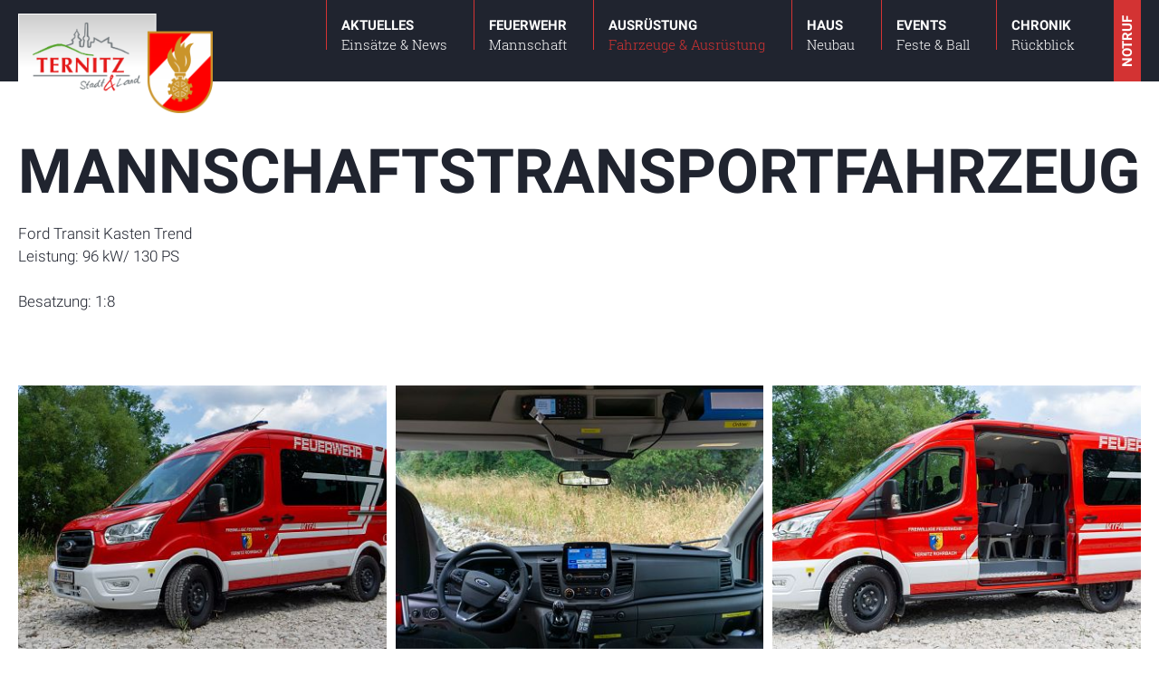

--- FILE ---
content_type: text/html; charset=utf-8
request_url: https://www.ff-ternitz-rohrbach.at/de/mtf-rohrbach.html
body_size: 11359
content:
<!doctype html>
<html class="nojs" lang="de">
	<head>
		<meta charset="utf-8">
		<title>Mannschaftstransportfahrzeug</title>
		<meta name="description" content="Mannschaftstransportfahrzeug - Ford Transit Kasten Trend Leistung: 96 kW/ 130 PS Besatzung: 1:8 Abholung MTFA Freitag, 18. Juni 2021 Am Freitag, den 18.06.2021 konnten wir unser neues Mannschaftstransportfahrzeug vom Aufbauer aus Salzburg abholen. Bald kommt unser neues Fahrzeug Donnerstag, 21.01.2021 Am Donnerstag,">
		<meta name="keywords" content="Mannschaftstransportfahrzeug, Ford, Transit, Kasten, Trend, Leistung, PS, Besatzung, Abholung, MTFA, Freitag, Juni, Aufbauer, Salzburg, Bald, Donnerstag">
		<meta name="viewport" content="width=device-width, initial-scale=1">
		
		<meta name="robots" content="index, follow">
		<meta property="og:url" content="https://www.ff-ternitz-rohrbach.at/de/mtf-rohrbach.html">
		<meta property="og:title" content="Mannschaftstransportfahrzeug">
		<meta property="og:description" content="Mannschaftstransportfahrzeug - Ford Transit Kasten Trend Leistung: 96 kW/ 130 PS Besatzung: 1:8 Abholung MTFA Freitag, 18. Juni 2021 Am Freitag, den 18.06.2021 konnten wir unser neues Mannschaftstransportfahrzeug vom Aufbauer aus Salzburg abholen. Bald kommt unser neues Fahrzeug Donnerstag, 21.01.2021 Am Donnerstag,">
		
		
			<style>
				html {  font-family: sans-serif;   -ms-text-size-adjust: 100%;   -webkit-text-size-adjust: 100%; }body {  margin: 0;}article,aside,details,figcaption,figure,footer,header,hgroup,main,menu,nav,section,summary {  display: block;}audio,canvas,progress,video {  display: inline-block;   vertical-align: baseline; }audio:not([controls]) {  display: none;  height: 0;}[hidden],template {  display: none;}a {  background-color: transparent;}a:active,a:hover {  outline: 0;}abbr[title] {  border-bottom: 1px dotted;}b,strong {  font-weight: bold;}dfn {  font-style: italic;}h1 {  font-size: 2em;  margin: 0.67em 0;}mark {  background: #ff0;  color: #000;}small {  font-size: 80%;}sub,sup {  font-size: 75%;  line-height: 0;  position: relative;  vertical-align: baseline;}sup {  top: -0.5em;}sub {  bottom: -0.25em;}img {  border: 0;}svg:not(:root) {  overflow: hidden;}figure {  margin: 1em 40px;}hr {  -moz-box-sizing: content-box;  box-sizing: content-box;  height: 0;}pre {  overflow: auto;}code,kbd,pre,samp {  font-family: monospace, monospace;  font-size: 1em;}button,input,optgroup,select,textarea {  color: inherit;   font: inherit;   margin: 0; }button {  overflow: visible;}button,select {  text-transform: none;}button,html input[type="button"], input[type="reset"],input[type="submit"] {  -webkit-appearance: button;   cursor: pointer; }button[disabled],html input[disabled] {  cursor: default;}button::-moz-focus-inner,input::-moz-focus-inner {  border: 0;  padding: 0;}input {  line-height: normal;}input[type="checkbox"],input[type="radio"] {  box-sizing: border-box;   padding: 0; }input[type="number"]::-webkit-inner-spin-button,input[type="number"]::-webkit-outer-spin-button {  height: auto;}input[type="search"] {  -webkit-appearance: textfield;   -moz-box-sizing: content-box;  -webkit-box-sizing: content-box;   box-sizing: content-box;}input[type="search"]::-webkit-search-cancel-button,input[type="search"]::-webkit-search-decoration {  -webkit-appearance: none;}fieldset {  border: 1px solid #c0c0c0;  margin: 0 2px;  padding: 0.35em 0.625em 0.75em;}legend {  border: 0;   padding: 0; }textarea {  overflow: auto;}optgroup {  font-weight: bold;}table {  border-collapse: collapse;  border-spacing: 0;}td,th {  padding: 0;}html, body {height: 100%;}body {color: #20242F;font-family: 'Roboto', sans-serif;font-size: 17px;font-weight: 300;line-height: 1.5;overflow-y: scroll;-webkit-tap-highlight-color: transparent;}.PageWrapper {background: #FFFFFF;position: relative;}.menuActive .PageWrapper {height: 100%;overflow: hidden;}a {color: #20242F;font-weight: bold;text-decoration: none;}a:hover {color: #20242F;}b, strong {font-weight: bold;}ol, ul {list-style: none;margin: 0;padding: 0;}p, figure {margin: 0;}iframe {border: 0;}textarea, input, select {-webkit-appearance: none;}*, *:before, *:after {-moz-box-sizing: border-box; -webkit-box-sizing: border-box; box-sizing: border-box;}body.notransition * {-webkit-transition: none !important;-moz-transition: none !important;-ms-transition: none !important;-o-transition: none !important;transition: none !important;}.wmWrapper {position: relative;}.wmMargin {margin-top: 80px;margin-bottom: 80px;}.wmPadding {padding-left: 20px;padding-right: 20px;}.wmMaxWidth {margin-left: auto;margin-right: auto;max-width: 1320px;}.wmClear:after {clear: both;content: "";display: block;}@font-face {  font-family: 'Roboto';  font-weight: 300;  font-style: normal;  src: url('/fonts/Roboto-300.eot');  src: url('/fonts/Roboto-300.eot?#iefix') format('embedded-opentype'),       local('☺︎'),       local('☺︎'),       url('/fonts/Roboto-300.woff2') format('woff2'),       url('/fonts/Roboto-300.woff') format('woff'),       url('/fonts/Roboto-300.ttf') format('truetype'),       url('/fonts/Roboto-300.svg#Roboto') format('svg');}@font-face {  font-family: 'Roboto';  font-weight: 400;  font-style: normal;  src: url('/fonts/Roboto-regular.eot');  src: url('/fonts/Roboto-regular.eot?#iefix') format('embedded-opentype'),       local('☺︎'),       local('☺︎'),       url('/fonts/Roboto-regular.woff2') format('woff2'),       url('/fonts/Roboto-regular.woff') format('woff'),       url('/fonts/Roboto-regular.ttf') format('truetype'),       url('/fonts/Roboto-regular.svg#Roboto') format('svg');}@font-face {  font-family: 'Roboto';  font-weight: 700;  font-style: normal;  src: url('/fonts/Roboto-700.eot');  src: url('/fonts/Roboto-700.eot?#iefix') format('embedded-opentype'),       local('☺︎'),       local('☺︎'),       url('/fonts/Roboto-700.woff2') format('woff2'),       url('/fonts/Roboto-700.woff') format('woff'),       url('/fonts/Roboto-700.ttf') format('truetype'),       url('/fonts/Roboto-700.svg#Roboto') format('svg');}@font-face {  font-family: 'Roboto';  font-weight: 300;  font-style: italic;  src: url('/fonts/Roboto-300italic.eot');  src: url('/fonts/Roboto-300italic.eot?#iefix') format('embedded-opentype'),       local('☺︎'),       local('☺︎'),       url('/fonts/Roboto-300italic.woff2') format('woff2'),       url('/fonts/Roboto-300italic.woff') format('woff'),       url('/fonts/Roboto-300italic.ttf') format('truetype'),       url('/fonts/Roboto-300italic.svg#Roboto') format('svg');}@font-face {  font-family: 'Roboto Slab';  font-weight: 200;  font-style: normal;  src: url('/fonts/Roboto-slab-300.eot');  src: url('/fonts/Roboto-slab-300.eot?#iefix') format('embedded-opentype'),       local('☺︎'),       local('☺︎'),       url('/fonts/Roboto-slab-300.woff2') format('woff2'),       url('/fonts/Roboto-slab-300.woff') format('woff'),       url('/fonts/Roboto-slab-300.ttf') format('truetype'),       url('/fonts/Roboto-slab-300.svg#Roboto Slab') format('svg');}@font-face {font-family: 'webmanager';src: url('/fonts/webmanager-v1.eot');src: url('/fonts/webmanager-v1.eot#iefix') format('embedded-opentype'),url('/fonts/webmanager-v1.woff2') format('woff2'),url('/fonts/webmanager-v1.woff') format('woff'),url('/fonts/webmanager-v1.ttf') format('truetype'),url('/fonts/webmanager-v1.svg#webmanager') format('svg');font-weight: normal;font-style: normal;}[class^="icon-"]:before, [class*=" icon-"]:before {font-family: "webmanager";font-style: normal;font-weight: normal;speak: none;display: inline-block;text-decoration: inherit;margin-right: .5em;text-align: center;font-variant: normal;text-transform: none;line-height: 1em;-webkit-font-smoothing: antialiased;-moz-osx-font-smoothing: grayscale;}.HeaderWrapper {background: #20242F;left: 0;position: fixed;top: 0;width: 100%;z-index: 4;}.HeaderWrapper.mobile {z-index: auto;}.HeaderWrapper > .row {height: 90px;}.HeaderWrapper a.logo {    left: 20px;    position: absolute;    top: 15px;    z-index: 4; }body.menuleft .HeaderWrapper a.logo {left: auto;right: 20px;}.HeaderWrapper .logo > img {    display: block;    max-width: 215px;}.HeaderWrapper .lang {    background: #D33333;    color: #FFFFFF;    display: block;    font-size: 15px;    line-height: 30px;    position: absolute;    right: 50px;    text-align: center;    text-transform: uppercase;    transform-origin: right top 0;    width: 90px;-moz-transform: rotate(-90deg);-webkit-transform: rotate(-90deg);-o-transform: rotate(-90deg);-ms-transform: rotate(-90deg);transform: rotate(-90deg);}body.menuleft .HeaderWrapper .lang {left: -70px;right: auto;}@media all and (max-width: 980px){.HeaderWrapper {position: relative;}.HeaderWrapper a.logo {left: 20px !important;right: auto !important;}.HeaderWrapper .lang {background: #FFFFFF;color: #D33333;}}@media all and (max-width: 500px){.HeaderWrapper > .row {height: 70px;}.HeaderWrapper a.logo {top: 15px;}.HeaderWrapper .logo > img {max-width: 180px;}}.GalleryWrapper {margin: 90px 0 0;overflow: hidden;position: relative;width: 100%;}*.noanimation .GalleryWrapper {display: none;}.GalleryWrapper .animationWrapper[data-type='2'] {height: 200px;}.GalleryWrapper .animationWrapper .animationStatic {height: 100%;left: 0;opacity: 1;position: absolute;top: 0;transition: opacity 500ms ease-in;width: 100%;z-index: 1;}.GalleryWrapper .animationWrapper .animationStatic img.animationStaticImage {display: block;position: relative;}.GalleryWrapper .animationWrapper .animationDynamic {height: 100%;left: 0;position: absolute;top: 0;width: 100%;}.GalleryWrapper > .scrollDown {    background: #D33333;    bottom: 115px;    color: #FFFFFF;    display: block;    font-size: 15px;    line-height: 30px;    margin: 0 -610px 0 0;    position: absolute;    right: 50%;    text-align: center;    text-transform: uppercase;    transform-origin: right top 0;    width: 145px;    z-index: 1;-moz-transform: rotate(-90deg);-webkit-transform: rotate(-90deg);-o-transform: rotate(-90deg);-ms-transform: rotate(-90deg);transform: rotate(-90deg);}@media all and (max-width: 1320px){.GalleryWrapper > .scrollDown {margin-right: 0;right: 50px;}}@media all and (max-width: 980px){.GalleryWrapper {margin-top: 0;}}@media all and (max-width: 500px){.GalleryWrapper > .scrollDown {display: none;}}.ContentWrapper {margin: 105px 0 0;min-height: 500px;overflow: hidden;position: relative;}.noanimation .ContentWrapper {margin-top: 197px;}.ContentWrapper > .wmWrapper > *:first-child {margin-top: 0;}@media all and (max-width: 1320px){.ContentWrapper {margin-top: 60px;}.noanimation .ContentWrapper {margin-top: 150px;}}@media all and (max-width: 980px){.noanimation .ContentWrapper {margin-top: 60px;}}@media all and (max-width: 500px){.ContentWrapper {margin-top: 45px;min-height: 200px;}.noanimation .ContentWrapper {margin-top: 45px;}}nav.desktop {position: absolute;right: -4px;text-align: right;top: 0;}body:not(.menuleft) a.lang + .mainmenu > nav.desktop {right: 70px;}body.menuleft nav.desktop {left: 14px;right: auto;}body.menuleft a.lang + .mainmenu > nav.desktop {left: 100px;}nav.desktop > ul > li {float: left;padding: 0 0 35px 0;position: relative;}nav.desktop > ul > li > a {color: #FFFFFF;display: block;font-size: 0.882em;line-height: 1.4;padding: 18px 23px 0;position: relative;text-align: left;}nav.desktop > ul > li > a:after {background: #D33333;    content: "";    height: 55px;    left: 6px;    position: absolute;    top: 0;    transition: height 300ms ease-in-out;    width: 1px;}nav.desktop > ul > li:hover > a:after {height: 90px;}nav.desktop > ul > li > a > span {display: block;}nav.desktop > ul > li > a > .title {text-transform: uppercase;}nav.desktop > ul > li > a > .subtitle {color: #FFFFFF;font-family: 'Roboto Slab', serif;font-weight: 300;    transition: color 300ms ease-in-out;}nav.desktop > ul > li:hover > a > .subtitle,nav.desktop > ul > li.active > a > .subtitle,nav.desktop > ul > li > a.selected > .subtitle {color: #D33333;}nav.desktop > ul > li > ul {height: 0;left: 6px;min-width: 300px;opacity: 0;overflow: hidden;position: absolute;text-align: left;top: 90px;}nav.desktop > ul > li:last-child > ul {left: auto;right: 6px;}nav.desktop > ul > li > ul:before {background: #D33333;    content: "";    height: 100%;    left: 0;    opacity: 0.9;    position: absolute;    top: 0;    width: 100%;}.notransition nav.desktop > ul > li > ul {display: none;}nav.desktop > ul > li.active > ul, .nojs nav.desktop > ul > li:hover > ul { height: auto;padding: 27px 0;opacity: 1;overflow: visible;}nav.desktop > ul > li > ul > li > a {color: #FFFFFF;display: block;font-size: 0.882em;font-weight: bold;padding: 7px 30px;position: relative;text-transform: uppercase;white-space: nowrap;}nav.desktop > ul > li > ul > li > a:after {    background: #FFFFFF;    content: "";    height: 1px;    left: 0;    position: absolute;    top: 50%;    transition: width 300ms ease-in-out;    width: 0;}nav.desktop > ul > li > ul > li > a:hover:after,nav.desktop > ul > li > ul > li > a.selected:after {width: 15px;}@media all and (max-width: 1200px){nav.desktop {right: 5px;}body.menuleft nav.desktop {left: 20px;}body.menuleft a.lang + .mainmenu > nav.desktop {left: 90px;}nav.desktop > ul > li > a {padding-left: 15px;padding-right: 15px;padding-top: 20px;}nav.desktop > ul > li > a:after {left: 0;}nav.desktop > ul > li > a > .subtitle {font-size: 13px;}nav.desktop > ul > li > ul {left: 0;}nav.desktop > ul > li:last-child > ul {right: 0;}}@media all and (max-width: 980px){nav.desktop {display: none;}}.mainmenu .trigger {display: none;}.mainmenu.mobile .trigger {display: block;}.mainmenu > .trigger {    line-height: 1;    opacity: 1 !important;    padding: 0;    position: absolute;    right: 20px;    top: 34px;    z-index: 1000;}.menuActive .mainmenu > .trigger {position: fixed;}.mainmenu > .trigger .hamburger-box {width: 30px;}.mainmenu > .trigger .hamburger-inner,.mainmenu > .trigger .hamburger-inner:before,.mainmenu > .trigger .hamburger-inner:after {background-color: #FFFFFF;border-radius: 0;height: 3px;width: 30px;z-index: 10000;}.mainmenu > .trigger.specialColor .hamburger-inner,.mainmenu > .trigger.specialColor .hamburger-inner:before,.mainmenu > .trigger.specialColor .hamburger-inner:after {background-color: #FFFFFF;opacity: 1;}.MobileMenuWrapper {background: #D33333;bottom: 0;overflow-y: scroll;position: fixed;right: -100%;top: 0;width: 100%;z-index: 100;-webkit-overflow-scrolling: touch;}nav.mobile > ul {display: block !important;overflow: hidden;padding: 67px 0 30px 0;width: 100%;}nav.mobile ul {display: none;}nav.mobile ul.open {    background: rgba(255, 255, 255, 0.1);    display: block;    margin: 22px 0;    padding: 17px 0;}nav.mobile li a {color: #FFFFFF;display: block;padding: 15px 30px;position: relative;}nav.mobile > ul > li > a {display: block;font-size: 1.176em;line-height: 1.4;opacity: 0;}nav.mobile > ul > li > a.show {opacity: 1;}nav.mobile > ul > li > a > span {display: block;}nav.mobile > ul > li > a > .title {text-transform: uppercase;}nav.mobile > ul > li > a > .subtitle {font-family: 'Roboto Slab', serif;font-size: 0.941em;font-weight: 300;}nav.mobile > ul > li > ul > li > a {    font-weight: 400;    padding: 10px 50px;    text-transform: uppercase;}.MobileMenuWrapper .lang {    background: #FFFFFF;    bottom: 60px;    color: #D33333;    display: block;    font-size: 15px;    line-height: 30px;    position: fixed;    right: -500px;    text-align: center;    text-transform: uppercase;    transform-origin: right top 0;    transition: right 400ms ease-in-out 200ms;    width: 90px;-moz-transform: rotate(-90deg);-webkit-transform: rotate(-90deg);-o-transform: rotate(-90deg);-ms-transform: rotate(-90deg);transform: rotate(-90deg);}.menuActive .MobileMenuWrapper .lang {right: 54px;    transition: right 400ms ease-in-out;}@media all and (max-width: 500px){.mainmenu > .trigger {top: 23px;}nav.mobile > ul {padding-top: 52px;}nav.mobile ul.open {margin-bottom: 16px;margin-top: 16px;}nav.mobile li a {padding: 10px 20px;}nav.mobile > ul > li > ul > li > a {padding-left: 40px;padding-right: 40px;}}h1 {color: #20242F;font-size: 4em;font-weight: 700;line-height: 1.2;text-transform: uppercase;}h2 {color: #D33333;font-family: 'Roboto Slab', sans-serif;font-size: 1.594em;font-weight: 300;line-height: 1.2;}h2.wmElHeadline {margin-bottom: 25px;}h3 {color: #FFFFFF;font-size: 1.059em;font-weight: 300;line-height: 1.2;}.wmHeadline + .wmHeadline {margin-top: -76px;}@media all and (max-width: 500px){h1 {font-size: 1.529em;}h2 {font-size: 1.294em;}h2.wmElHeadline {margin-bottom: 20px;}h3 {font-size: 1.176em;}}.micAnimation {height: 100%;width: 100%;}.micAnimation > ul {    height: 100%;    position: relative;    z-index: 1;}.micAnimation > ul > .slide {height: 100%;left: 0;opacity: 0;position: absolute;top: 0;transition: opacity 500ms ease-in;width: 100%;}.micAnimation > ul > .slide.animated {opacity: 1;}.micAnimation > ul > .slide.youtube > iframe {position: absolute;}.micAnimation > ul > .slide.youtube.adjust.alignment_0 > iframe {top: 0 !important;}.micAnimation > ul > .slide.youtube.adjust.alignment_2 > iframe {bottom: 0;top: auto !important;}.micAnimation > ul > .slide img {display: block;height: auto;position: absolute;width: 100%;z-index: 1;}.micAnimation > ul > .slide > .textBox {display: table;line-height: 1.3;opacity: 0;text-align: center;transition: all 600ms ease;}.micAnimation > ul > .slide > .textBox.animate {opacity: 1;}.micAnimation > ul > .slide > .textBox.textWrap {position: absolute;z-index: 2;}.micAnimation > ul > .slide > .textBox:not(.textWrap) > p {    position: absolute;    z-index: 2;}.micAnimation > ul > .slide > .textBox:not(.textWrap) > p:last-child {    z-index: 3;}.micAnimation > .arrows > a {color: inherit;display: block;font-family: "webmanager";font-size: 40px;font-weight: normal;line-height: 1;margin: -20px 0 0;opacity: 0;position: absolute;top: 50%;z-index: 2;transition: all 800ms ease;}.micAnimation > .arrows > a.prev:before {content: "\E84C";font-style: normal;font-weight: normal;speak: none;display: inline-block;text-decoration: inherit;text-align: center;font-variant: normal;text-transform: none;line-height: 1em;-webkit-font-smoothing: antialiased;-moz-osx-font-smoothing: grayscale;}.micAnimation > .arrows > a.prev {left: -60px;}.micAnimation > .arrows.animated > a.prev {left: 20px;opacity: 0.4;}.micAnimation > .arrows > a.next:before {content: "\E84D";font-style: normal;font-weight: normal;speak: none;display: inline-block;text-decoration: inherit;text-align: center;font-variant: normal;text-transform: none;line-height: 1em;-webkit-font-smoothing: antialiased;-moz-osx-font-smoothing: grayscale;}.micAnimation > .arrows > a.next {right: -60px;}.micAnimation > .arrows.animated > a.next {opacity: 0.4;right: 20px;}.micAnimation > .arrows > a.prev:hover,.micAnimation > .arrows > a.next:hover {color: inherit;opacity: 1;transition: all 300ms ease;}.micAnimation > .bullets > ul {    bottom: -20px;    display: block;    left: 50%;    line-height: 1;    margin: 0 0 0 -185px;    opacity: 0;    position: absolute;    transition: all 800ms ease-out 1200ms;    z-index: 3;}.animationWrapper:first-child .micAnimation > .bullets > ul {margin-left: -644px;}.micAnimation > .bullets.animated > ul {bottom: 70px;opacity: 1;}.micAnimation > .bullets > ul > li {background: #FFFFFF;border-radius: 10px; cursor: pointer;display: block;float: left;height: 10px;margin: 0 4px;width: 10px;transition: all 300ms ease;}.micAnimation > .bullets > ul > li:hover,.micAnimation > .bullets > ul > li.selected {background: #D33333;}.micAnimation > ul > .slide > .textBox.textWrap {    left: 50%;    margin: -120px 0 0 -640px;    max-width: 1280px;    top: 50%;    width: 100%;}.micAnimation > ul > .slide .text {text-align: left;text-shadow: 0 0 10px rgba(0, 0, 0, 0.5);}.micAnimation > ul > .slide .text0 {color: #FFFFFF;    font-size: 4.000em;    font-weight: bold;    line-height: 1.2;    text-transform: uppercase;}.micAnimation > ul > .slide .text1 {    font-family: 'Roboto Slab', serif;    font-size: 2.294em;    font-weight: 600;    line-height: 1.2;        text-shadow: none; }.micAnimation > ul > .slide .text1 span {background: #FFFFFF;    color: #D33333;    display: inline-block;     padding: 5px 10px;}@media all and (max-width: 1320px){.micAnimation > ul > .slide > .textBox.textWrap {left: 20px;margin-left: 0;}.micAnimation > .bullets > ul {left: auto;margin-left: 0 !important;right: 75px;}.micAnimation > .bullets.animated > ul {bottom: 30px;}}@media all and (max-width: 650px){.micAnimation > .bullets {display: none;}}@media all and (max-width: 500px){.micAnimation > ul > .slide > .textBox.textWrap {margin-top: -60px;}.micAnimation > ul > .slide .text0 {font-size: 22px;font-size: 7vw;}.micAnimation > ul > .slide .text1 {font-size: 20px;font-size: 6vw;}.micAnimation > .bullets > ul {right: 16px;}.micAnimation > .bullets.animated > ul {bottom: 20px;}}.hamburger {  padding: 15px 15px;  display: inline-block;  cursor: pointer;  transition-property: opacity, filter;  transition-duration: 0.15s;  transition-timing-function: linear;  font: inherit;  color: inherit;  text-transform: none;  background-color: transparent;  border: 0;  margin: 0;  overflow: visible; }  .hamburger:hover {    opacity: 0.7; }.hamburger-box {  width: 40px;  height: 24px;  display: inline-block;  position: relative; }.hamburger-inner {  display: block;  top: 50%;  margin-top: -2px; }  .hamburger-inner, .hamburger-inner::before, .hamburger-inner::after {    width: 40px;    height: 4px;    background-color: #000;    border-radius: 4px;    position: absolute;    transition-property: transform;    transition-duration: 0.15s;    transition-timing-function: ease; }  .hamburger-inner::before, .hamburger-inner::after {    content: "";    display: block; }  .hamburger-inner::before {    top: -10px; }  .hamburger-inner::after {    bottom: -10px; }.hamburger--3dx .hamburger-box {  perspective: 80px; }.hamburger--3dx .hamburger-inner {  transition: transform 0.15s cubic-bezier(0.645, 0.045, 0.355, 1), background-color 0s 0.1s cubic-bezier(0.645, 0.045, 0.355, 1); }  .hamburger--3dx .hamburger-inner::before, .hamburger--3dx .hamburger-inner::after {    transition: transform 0s 0.1s cubic-bezier(0.645, 0.045, 0.355, 1); }.hamburger--3dx.is-active .hamburger-inner {  background-color: transparent;  transform: rotateY(180deg); }  .hamburger--3dx.is-active .hamburger-inner::before {    transform: translate3d(0, 10px, 0) rotate(45deg); }  .hamburger--3dx.is-active .hamburger-inner::after {    transform: translate3d(0, -10px, 0) rotate(-45deg); }.hamburger--3dx-r .hamburger-box {  perspective: 80px; }.hamburger--3dx-r .hamburger-inner {  transition: transform 0.15s cubic-bezier(0.645, 0.045, 0.355, 1), background-color 0s 0.1s cubic-bezier(0.645, 0.045, 0.355, 1); }  .hamburger--3dx-r .hamburger-inner::before, .hamburger--3dx-r .hamburger-inner::after {    transition: transform 0s 0.1s cubic-bezier(0.645, 0.045, 0.355, 1); }.hamburger--3dx-r.is-active .hamburger-inner {  background-color: transparent;  transform: rotateY(-180deg); }  .hamburger--3dx-r.is-active .hamburger-inner::before {    transform: translate3d(0, 10px, 0) rotate(45deg); }  .hamburger--3dx-r.is-active .hamburger-inner::after {    transform: translate3d(0, -10px, 0) rotate(-45deg); }.hamburger--3dy .hamburger-box {  perspective: 80px; }.hamburger--3dy .hamburger-inner {  transition: transform 0.15s cubic-bezier(0.645, 0.045, 0.355, 1), background-color 0s 0.1s cubic-bezier(0.645, 0.045, 0.355, 1); }  .hamburger--3dy .hamburger-inner::before, .hamburger--3dy .hamburger-inner::after {    transition: transform 0s 0.1s cubic-bezier(0.645, 0.045, 0.355, 1); }.hamburger--3dy.is-active .hamburger-inner {  background-color: transparent;  transform: rotateX(-180deg); }  .hamburger--3dy.is-active .hamburger-inner::before {    transform: translate3d(0, 10px, 0) rotate(45deg); }  .hamburger--3dy.is-active .hamburger-inner::after {    transform: translate3d(0, -10px, 0) rotate(-45deg); }.hamburger--3dy-r .hamburger-box {  perspective: 80px; }.hamburger--3dy-r .hamburger-inner {  transition: transform 0.15s cubic-bezier(0.645, 0.045, 0.355, 1), background-color 0s 0.1s cubic-bezier(0.645, 0.045, 0.355, 1); }  .hamburger--3dy-r .hamburger-inner::before, .hamburger--3dy-r .hamburger-inner::after {    transition: transform 0s 0.1s cubic-bezier(0.645, 0.045, 0.355, 1); }.hamburger--3dy-r.is-active .hamburger-inner {  background-color: transparent;  transform: rotateX(180deg); }  .hamburger--3dy-r.is-active .hamburger-inner::before {    transform: translate3d(0, 10px, 0) rotate(45deg); }  .hamburger--3dy-r.is-active .hamburger-inner::after {    transform: translate3d(0, -10px, 0) rotate(-45deg); }.hamburger--arrow.is-active .hamburger-inner::before {  transform: translate3d(-8px, 0, 0) rotate(-45deg) scale(0.7, 1); }.hamburger--arrow.is-active .hamburger-inner::after {  transform: translate3d(-8px, 0, 0) rotate(45deg) scale(0.7, 1); }.hamburger--arrow-r.is-active .hamburger-inner::before {  transform: translate3d(8px, 0, 0) rotate(45deg) scale(0.7, 1); }.hamburger--arrow-r.is-active .hamburger-inner::after {  transform: translate3d(8px, 0, 0) rotate(-45deg) scale(0.7, 1); }.hamburger--arrowalt .hamburger-inner::before {  transition: top 0.1s 0.1s ease, transform 0.1s cubic-bezier(0.165, 0.84, 0.44, 1); }.hamburger--arrowalt .hamburger-inner::after {  transition: bottom 0.1s 0.1s ease, transform 0.1s cubic-bezier(0.165, 0.84, 0.44, 1); }.hamburger--arrowalt.is-active .hamburger-inner::before {  top: 0;  transform: translate3d(-8px, -10px, 0) rotate(-45deg) scale(0.7, 1);  transition: top 0.1s ease, transform 0.1s 0.1s cubic-bezier(0.895, 0.03, 0.685, 0.22); }.hamburger--arrowalt.is-active .hamburger-inner::after {  bottom: 0;  transform: translate3d(-8px, 10px, 0) rotate(45deg) scale(0.7, 1);  transition: bottom 0.1s ease, transform 0.1s 0.1s cubic-bezier(0.895, 0.03, 0.685, 0.22); }.hamburger--arrowalt-r .hamburger-inner::before {  transition: top 0.1s 0.1s ease, transform 0.1s cubic-bezier(0.165, 0.84, 0.44, 1); }.hamburger--arrowalt-r .hamburger-inner::after {  transition: bottom 0.1s 0.1s ease, transform 0.1s cubic-bezier(0.165, 0.84, 0.44, 1); }.hamburger--arrowalt-r.is-active .hamburger-inner::before {  top: 0;  transform: translate3d(8px, -10px, 0) rotate(45deg) scale(0.7, 1);  transition: top 0.1s ease, transform 0.1s 0.1s cubic-bezier(0.895, 0.03, 0.685, 0.22); }.hamburger--arrowalt-r.is-active .hamburger-inner::after {  bottom: 0;  transform: translate3d(8px, 10px, 0) rotate(-45deg) scale(0.7, 1);  transition: bottom 0.1s ease, transform 0.1s 0.1s cubic-bezier(0.895, 0.03, 0.685, 0.22); }.hamburger--boring .hamburger-inner, .hamburger--boring .hamburger-inner::before, .hamburger--boring .hamburger-inner::after {  transition-property: none; }.hamburger--boring.is-active .hamburger-inner {  transform: rotate(45deg); }  .hamburger--boring.is-active .hamburger-inner::before {    top: 0;    opacity: 0; }  .hamburger--boring.is-active .hamburger-inner::after {    bottom: 0;    transform: rotate(-90deg); }.hamburger--collapse .hamburger-inner {  top: auto;  bottom: 0;  transition-duration: 0.13s;  transition-delay: 0.13s;  transition-timing-function: cubic-bezier(0.55, 0.055, 0.675, 0.19); }  .hamburger--collapse .hamburger-inner::after {    top: -20px;    transition: top 0.2s 0.2s cubic-bezier(0.33333, 0.66667, 0.66667, 1), opacity 0.1s linear; }  .hamburger--collapse .hamburger-inner::before {    transition: top 0.12s 0.2s cubic-bezier(0.33333, 0.66667, 0.66667, 1), transform 0.13s cubic-bezier(0.55, 0.055, 0.675, 0.19); }.hamburger--collapse.is-active .hamburger-inner {  transform: translate3d(0, -10px, 0) rotate(-45deg);  transition-delay: 0.22s;  transition-timing-function: cubic-bezier(0.215, 0.61, 0.355, 1); }  .hamburger--collapse.is-active .hamburger-inner::after {    top: 0;    opacity: 0;    transition: top 0.2s cubic-bezier(0.33333, 0, 0.66667, 0.33333), opacity 0.1s 0.22s linear; }  .hamburger--collapse.is-active .hamburger-inner::before {    top: 0;    transform: rotate(-90deg);    transition: top 0.1s 0.16s cubic-bezier(0.33333, 0, 0.66667, 0.33333), transform 0.13s 0.25s cubic-bezier(0.215, 0.61, 0.355, 1); }.hamburger--collapse-r .hamburger-inner {  top: auto;  bottom: 0;  transition-duration: 0.13s;  transition-delay: 0.13s;  transition-timing-function: cubic-bezier(0.55, 0.055, 0.675, 0.19); }  .hamburger--collapse-r .hamburger-inner::after {    top: -20px;    transition: top 0.2s 0.2s cubic-bezier(0.33333, 0.66667, 0.66667, 1), opacity 0.1s linear; }  .hamburger--collapse-r .hamburger-inner::before {    transition: top 0.12s 0.2s cubic-bezier(0.33333, 0.66667, 0.66667, 1), transform 0.13s cubic-bezier(0.55, 0.055, 0.675, 0.19); }.hamburger--collapse-r.is-active .hamburger-inner {  transform: translate3d(0, -10px, 0) rotate(45deg);  transition-delay: 0.22s;  transition-timing-function: cubic-bezier(0.215, 0.61, 0.355, 1); }  .hamburger--collapse-r.is-active .hamburger-inner::after {    top: 0;    opacity: 0;    transition: top 0.2s cubic-bezier(0.33333, 0, 0.66667, 0.33333), opacity 0.1s 0.22s linear; }  .hamburger--collapse-r.is-active .hamburger-inner::before {    top: 0;    transform: rotate(90deg);    transition: top 0.1s 0.16s cubic-bezier(0.33333, 0, 0.66667, 0.33333), transform 0.13s 0.25s cubic-bezier(0.215, 0.61, 0.355, 1); }.hamburger--elastic .hamburger-inner {  top: 2px;  transition-duration: 0.275s;  transition-timing-function: cubic-bezier(0.68, -0.55, 0.265, 1.55); }  .hamburger--elastic .hamburger-inner::before {    top: 10px;    transition: opacity 0.125s 0.275s ease; }  .hamburger--elastic .hamburger-inner::after {    top: 20px;    transition: transform 0.275s cubic-bezier(0.68, -0.55, 0.265, 1.55); }.hamburger--elastic.is-active .hamburger-inner {  transform: translate3d(0, 10px, 0) rotate(135deg);  transition-delay: 0.075s; }  .hamburger--elastic.is-active .hamburger-inner::before {    transition-delay: 0s;    opacity: 0; }  .hamburger--elastic.is-active .hamburger-inner::after {    transform: translate3d(0, -20px, 0) rotate(-270deg);    transition-delay: 0.075s; }.hamburger--elastic-r .hamburger-inner {  top: 2px;  transition-duration: 0.275s;  transition-timing-function: cubic-bezier(0.68, -0.55, 0.265, 1.55); }  .hamburger--elastic-r .hamburger-inner::before {    top: 10px;    transition: opacity 0.125s 0.275s ease; }  .hamburger--elastic-r .hamburger-inner::after {    top: 20px;    transition: transform 0.275s cubic-bezier(0.68, -0.55, 0.265, 1.55); }.hamburger--elastic-r.is-active .hamburger-inner {  transform: translate3d(0, 10px, 0) rotate(-135deg);  transition-delay: 0.075s; }  .hamburger--elastic-r.is-active .hamburger-inner::before {    transition-delay: 0s;    opacity: 0; }  .hamburger--elastic-r.is-active .hamburger-inner::after {    transform: translate3d(0, -20px, 0) rotate(270deg);    transition-delay: 0.075s; }.hamburger--emphatic {  overflow: hidden; }  .hamburger--emphatic .hamburger-inner {    transition: background-color 0.125s 0.175s ease-in; }    .hamburger--emphatic .hamburger-inner::before {      left: 0;      transition: transform 0.125s cubic-bezier(0.6, 0.04, 0.98, 0.335), top 0.05s 0.125s linear, left 0.125s 0.175s ease-in; }    .hamburger--emphatic .hamburger-inner::after {      top: 10px;      right: 0;      transition: transform 0.125s cubic-bezier(0.6, 0.04, 0.98, 0.335), top 0.05s 0.125s linear, right 0.125s 0.175s ease-in; }  .hamburger--emphatic.is-active .hamburger-inner {    transition-delay: 0s;    transition-timing-function: ease-out;    background-color: transparent; }    .hamburger--emphatic.is-active .hamburger-inner::before {      left: -80px;      top: -80px;      transform: translate3d(80px, 80px, 0) rotate(45deg);      transition: left 0.125s ease-out, top 0.05s 0.125s linear, transform 0.125s 0.175s cubic-bezier(0.075, 0.82, 0.165, 1); }    .hamburger--emphatic.is-active .hamburger-inner::after {      right: -80px;      top: -80px;      transform: translate3d(-80px, 80px, 0) rotate(-45deg);      transition: right 0.125s ease-out, top 0.05s 0.125s linear, transform 0.125s 0.175s cubic-bezier(0.075, 0.82, 0.165, 1); }.hamburger--emphatic-r {  overflow: hidden; }  .hamburger--emphatic-r .hamburger-inner {    transition: background-color 0.125s 0.175s ease-in; }    .hamburger--emphatic-r .hamburger-inner::before {      left: 0;      transition: transform 0.125s cubic-bezier(0.6, 0.04, 0.98, 0.335), top 0.05s 0.125s linear, left 0.125s 0.175s ease-in; }    .hamburger--emphatic-r .hamburger-inner::after {      top: 10px;      right: 0;      transition: transform 0.125s cubic-bezier(0.6, 0.04, 0.98, 0.335), top 0.05s 0.125s linear, right 0.125s 0.175s ease-in; }  .hamburger--emphatic-r.is-active .hamburger-inner {    transition-delay: 0s;    transition-timing-function: ease-out;    background-color: transparent; }    .hamburger--emphatic-r.is-active .hamburger-inner::before {      left: -80px;      top: 80px;      transform: translate3d(80px, -80px, 0) rotate(-45deg);      transition: left 0.125s ease-out, top 0.05s 0.125s linear, transform 0.125s 0.175s cubic-bezier(0.075, 0.82, 0.165, 1); }    .hamburger--emphatic-r.is-active .hamburger-inner::after {      right: -80px;      top: 80px;      transform: translate3d(-80px, -80px, 0) rotate(45deg);      transition: right 0.125s ease-out, top 0.05s 0.125s linear, transform 0.125s 0.175s cubic-bezier(0.075, 0.82, 0.165, 1); }.hamburger--slider .hamburger-inner {  top: 2px; }  .hamburger--slider .hamburger-inner::before {    top: 10px;    transition-property: transform, opacity;    transition-timing-function: ease;    transition-duration: 0.15s; }  .hamburger--slider .hamburger-inner::after {    top: 20px; }.hamburger--slider.is-active .hamburger-inner {  transform: translate3d(0, 10px, 0) rotate(45deg); }  .hamburger--slider.is-active .hamburger-inner::before {    transform: rotate(-45deg) translate3d(-5.71429px, -6px, 0);    opacity: 0; }  .hamburger--slider.is-active .hamburger-inner::after {    transform: translate3d(0, -20px, 0) rotate(-90deg); }.hamburger--slider-r .hamburger-inner {  top: 2px; }  .hamburger--slider-r .hamburger-inner::before {    top: 10px;    transition-property: transform, opacity;    transition-timing-function: ease;    transition-duration: 0.15s; }  .hamburger--slider-r .hamburger-inner::after {    top: 20px; }.hamburger--slider-r.is-active .hamburger-inner {  transform: translate3d(0, 10px, 0) rotate(-45deg); }  .hamburger--slider-r.is-active .hamburger-inner::before {    transform: rotate(45deg) translate3d(5.71429px, -6px, 0);    opacity: 0; }  .hamburger--slider-r.is-active .hamburger-inner::after {    transform: translate3d(0, -20px, 0) rotate(90deg); }.hamburger--spring .hamburger-inner {  top: 2px;  transition: background-color 0s 0.13s linear; }  .hamburger--spring .hamburger-inner::before {    top: 10px;    transition: top 0.1s 0.2s cubic-bezier(0.33333, 0.66667, 0.66667, 1), transform 0.13s cubic-bezier(0.55, 0.055, 0.675, 0.19); }  .hamburger--spring .hamburger-inner::after {    top: 20px;    transition: top 0.2s 0.2s cubic-bezier(0.33333, 0.66667, 0.66667, 1), transform 0.13s cubic-bezier(0.55, 0.055, 0.675, 0.19); }.hamburger--spring.is-active .hamburger-inner {  transition-delay: 0.22s;  background-color: transparent; }  .hamburger--spring.is-active .hamburger-inner::before {    top: 0;    transition: top 0.1s 0.15s cubic-bezier(0.33333, 0, 0.66667, 0.33333), transform 0.13s 0.22s cubic-bezier(0.215, 0.61, 0.355, 1);    transform: translate3d(0, 10px, 0) rotate(45deg); }  .hamburger--spring.is-active .hamburger-inner::after {    top: 0;    transition: top 0.2s cubic-bezier(0.33333, 0, 0.66667, 0.33333), transform 0.13s 0.22s cubic-bezier(0.215, 0.61, 0.355, 1);    transform: translate3d(0, 10px, 0) rotate(-45deg); }.hamburger--spring-r .hamburger-inner {  top: auto;  bottom: 0;  transition-duration: 0.13s;  transition-delay: 0s;  transition-timing-function: cubic-bezier(0.55, 0.055, 0.675, 0.19); }  .hamburger--spring-r .hamburger-inner::after {    top: -20px;    transition: top 0.2s 0.2s cubic-bezier(0.33333, 0.66667, 0.66667, 1), opacity 0s linear; }  .hamburger--spring-r .hamburger-inner::before {    transition: top 0.1s 0.2s cubic-bezier(0.33333, 0.66667, 0.66667, 1), transform 0.13s cubic-bezier(0.55, 0.055, 0.675, 0.19); }.hamburger--spring-r.is-active .hamburger-inner {  transform: translate3d(0, -10px, 0) rotate(-45deg);  transition-delay: 0.22s;  transition-timing-function: cubic-bezier(0.215, 0.61, 0.355, 1); }  .hamburger--spring-r.is-active .hamburger-inner::after {    top: 0;    opacity: 0;    transition: top 0.2s cubic-bezier(0.33333, 0, 0.66667, 0.33333), opacity 0s 0.22s linear; }  .hamburger--spring-r.is-active .hamburger-inner::before {    top: 0;    transform: rotate(90deg);    transition: top 0.1s 0.15s cubic-bezier(0.33333, 0, 0.66667, 0.33333), transform 0.13s 0.22s cubic-bezier(0.215, 0.61, 0.355, 1); }.hamburger--stand .hamburger-inner {  transition: transform 0.075s 0.15s cubic-bezier(0.55, 0.055, 0.675, 0.19), background-color 0s 0.075s linear; }  .hamburger--stand .hamburger-inner::before {    transition: top 0.075s 0.075s ease-in, transform 0.075s 0s cubic-bezier(0.55, 0.055, 0.675, 0.19); }  .hamburger--stand .hamburger-inner::after {    transition: bottom 0.075s 0.075s ease-in, transform 0.075s 0s cubic-bezier(0.55, 0.055, 0.675, 0.19); }.hamburger--stand.is-active .hamburger-inner {  transform: rotate(90deg);  background-color: transparent;  transition: transform 0.075s 0s cubic-bezier(0.215, 0.61, 0.355, 1), background-color 0s 0.15s linear; }  .hamburger--stand.is-active .hamburger-inner::before {    top: 0;    transform: rotate(-45deg);    transition: top 0.075s 0.1s ease-out, transform 0.075s 0.15s cubic-bezier(0.215, 0.61, 0.355, 1); }  .hamburger--stand.is-active .hamburger-inner::after {    bottom: 0;    transform: rotate(45deg);    transition: bottom 0.075s 0.1s ease-out, transform 0.075s 0.15s cubic-bezier(0.215, 0.61, 0.355, 1); }.hamburger--stand-r .hamburger-inner {  transition: transform 0.075s 0.15s cubic-bezier(0.55, 0.055, 0.675, 0.19), background-color 0s 0.075s linear; }  .hamburger--stand-r .hamburger-inner::before {    transition: top 0.075s 0.075s ease-in, transform 0.075s 0s cubic-bezier(0.55, 0.055, 0.675, 0.19); }  .hamburger--stand-r .hamburger-inner::after {    transition: bottom 0.075s 0.075s ease-in, transform 0.075s 0s cubic-bezier(0.55, 0.055, 0.675, 0.19); }.hamburger--stand-r.is-active .hamburger-inner {  transform: rotate(-90deg);  background-color: transparent;  transition: transform 0.075s 0s cubic-bezier(0.215, 0.61, 0.355, 1), background-color 0s 0.15s linear; }  .hamburger--stand-r.is-active .hamburger-inner::before {    top: 0;    transform: rotate(-45deg);    transition: top 0.075s 0.1s ease-out, transform 0.075s 0.15s cubic-bezier(0.215, 0.61, 0.355, 1); }  .hamburger--stand-r.is-active .hamburger-inner::after {    bottom: 0;    transform: rotate(45deg);    transition: bottom 0.075s 0.1s ease-out, transform 0.075s 0.15s cubic-bezier(0.215, 0.61, 0.355, 1); }.hamburger--spin .hamburger-inner {  transition-duration: 0.22s;  transition-timing-function: cubic-bezier(0.55, 0.055, 0.675, 0.19); }  .hamburger--spin .hamburger-inner::before {    transition: top 0.1s 0.25s ease-in, opacity 0.1s ease-in; }  .hamburger--spin .hamburger-inner::after {    transition: bottom 0.1s 0.25s ease-in, transform 0.22s cubic-bezier(0.55, 0.055, 0.675, 0.19); }.hamburger--spin.is-active .hamburger-inner {  transform: rotate(225deg);  transition-delay: 0.12s;  transition-timing-function: cubic-bezier(0.215, 0.61, 0.355, 1); }  .hamburger--spin.is-active .hamburger-inner::before {    top: 0;    opacity: 0;    transition: top 0.1s ease-out, opacity 0.1s 0.12s ease-out; }  .hamburger--spin.is-active .hamburger-inner::after {    bottom: 0;    transform: rotate(-90deg);    transition: bottom 0.1s ease-out, transform 0.22s 0.12s cubic-bezier(0.215, 0.61, 0.355, 1); }.hamburger--spin-r .hamburger-inner {  transition-duration: 0.22s;  transition-timing-function: cubic-bezier(0.55, 0.055, 0.675, 0.19); }  .hamburger--spin-r .hamburger-inner::before {    transition: top 0.1s 0.25s ease-in, opacity 0.1s ease-in; }  .hamburger--spin-r .hamburger-inner::after {    transition: bottom 0.1s 0.25s ease-in, transform 0.22s cubic-bezier(0.55, 0.055, 0.675, 0.19); }.hamburger--spin-r.is-active .hamburger-inner {  transform: rotate(-225deg);  transition-delay: 0.12s;  transition-timing-function: cubic-bezier(0.215, 0.61, 0.355, 1); }  .hamburger--spin-r.is-active .hamburger-inner::before {    top: 0;    opacity: 0;    transition: top 0.1s ease-out, opacity 0.1s 0.12s ease-out; }  .hamburger--spin-r.is-active .hamburger-inner::after {    bottom: 0;    transform: rotate(90deg);    transition: bottom 0.1s ease-out, transform 0.22s 0.12s cubic-bezier(0.215, 0.61, 0.355, 1); }.hamburger--squeeze .hamburger-inner {  transition-duration: 0.075s;  transition-timing-function: cubic-bezier(0.55, 0.055, 0.675, 0.19); }  .hamburger--squeeze .hamburger-inner::before {    transition: top 0.075s 0.12s ease, opacity 0.075s ease; }  .hamburger--squeeze .hamburger-inner::after {    transition: bottom 0.075s 0.12s ease, transform 0.075s cubic-bezier(0.55, 0.055, 0.675, 0.19); }.hamburger--squeeze.is-active .hamburger-inner {  transform: rotate(45deg);  transition-delay: 0.12s;  transition-timing-function: cubic-bezier(0.215, 0.61, 0.355, 1); }  .hamburger--squeeze.is-active .hamburger-inner::before {    top: 0;    opacity: 0;    transition: top 0.075s ease, opacity 0.075s 0.12s ease; }  .hamburger--squeeze.is-active .hamburger-inner::after {    bottom: 0;    transform: rotate(-90deg);    transition: bottom 0.075s ease, transform 0.075s 0.12s cubic-bezier(0.215, 0.61, 0.355, 1); }.hamburger--vortex .hamburger-inner {  transition-duration: 0.2s;  transition-timing-function: cubic-bezier(0.19, 1, 0.22, 1); }  .hamburger--vortex .hamburger-inner::before, .hamburger--vortex .hamburger-inner::after {    transition-duration: 0s;    transition-delay: 0.1s;    transition-timing-function: linear; }  .hamburger--vortex .hamburger-inner::before {    transition-property: top, opacity; }  .hamburger--vortex .hamburger-inner::after {    transition-property: bottom, transform; }.hamburger--vortex.is-active .hamburger-inner {  transform: rotate(765deg);  transition-timing-function: cubic-bezier(0.19, 1, 0.22, 1); }  .hamburger--vortex.is-active .hamburger-inner::before, .hamburger--vortex.is-active .hamburger-inner::after {    transition-delay: 0s; }  .hamburger--vortex.is-active .hamburger-inner::before {    top: 0;    opacity: 0; }  .hamburger--vortex.is-active .hamburger-inner::after {    bottom: 0;    transform: rotate(90deg); }.hamburger--vortex-r .hamburger-inner {  transition-duration: 0.2s;  transition-timing-function: cubic-bezier(0.19, 1, 0.22, 1); }  .hamburger--vortex-r .hamburger-inner::before, .hamburger--vortex-r .hamburger-inner::after {    transition-duration: 0s;    transition-delay: 0.1s;    transition-timing-function: linear; }  .hamburger--vortex-r .hamburger-inner::before {    transition-property: top, opacity; }  .hamburger--vortex-r .hamburger-inner::after {    transition-property: bottom, transform; }.hamburger--vortex-r.is-active .hamburger-inner {  transform: rotate(-765deg);  transition-timing-function: cubic-bezier(0.19, 1, 0.22, 1); }  .hamburger--vortex-r.is-active .hamburger-inner::before, .hamburger--vortex-r.is-active .hamburger-inner::after {    transition-delay: 0s; }  .hamburger--vortex-r.is-active .hamburger-inner::before {    top: 0;    opacity: 0; }  .hamburger--vortex-r.is-active .hamburger-inner::after {    bottom: 0;transform: rotate(-90deg); }
				.mw-dsgvo-cookie_01 {border-radius: 10px;line-height: 1.4;padding: 40px 20px !important;-webkit-touch-callout: none;   -webkit-user-select: none;   user-select: none; }.mw-dsgvo-cookie_01.show-layer-2 .layer-1 {display: none;}.mw-dsgvo-cookie_01 .layer-1 .logo {display: none;}.mw-dsgvo-cookie_01 .layer-1 .buttons {display: flex;justify-content: center;margin: 40px auto 0 auto;}.mw-dsgvo-cookie_01 .layer-1 .buttons > button.dsgvo-tertiary {background: none;margin-right: 20px;padding: 0 !important;}.mw-dsgvo-cookie_01 .layer-1 .buttons > button.dsgvo.accept {flex: 1;}.mw-dsgvo-cookie_01 .layer-2 {display: none;}.mw-dsgvo-cookie_01.show-layer-2 .layer-2 {display: block;}.mw-dsgvo-cookie_01 .layer-2 .title {font-size: 1.4rem;font-weight: bold;margin: 0 0 20px 0;}.mw-dsgvo-cookie_01 .layer-2 .text {margin: 0 0 20px 0;}.mw-dsgvo-cookie_01 .layer-2 label.switch {display: inline-block;height: 30px;margin-right: 15px;min-width: 50px;position: relative;width: 50px;}.mw-dsgvo-cookie_01 .layer-2 div[data-cookie-groupid='0'] label.switch,.mw-dsgvo-cookie_01 .layer-2 div[data-cookie-groupid='4'] label.switch {opacity: 0.5;}.mw-dsgvo-cookie_01 .layer-2 label.switch input[type='checkbox'] {height: 0;opacity: 0;width: 0;}.mw-dsgvo-cookie_01 .layer-2 label.switch .slider:before {background: #FFFFFF;border-radius: 50px;bottom: 4px;content: "";height: 22px;left: 4px;position: absolute;transition: 0.4s;width: 22px;}.mw-dsgvo-cookie_01 .layer-2 label.switch input[type='checkbox']:checked + .slider:before {transform: translateX(20px);}.mw-dsgvo-cookie_01 .layer-2 label.switch .slider {border-radius: 25px;bottom: 0;cursor: pointer;left: 0;position: absolute;right: 0;top: 0;transition: 0.4s;}.mw-dsgvo-cookie_01 .layer-2 div[data-cookie-groupid='0'] label.switch .slider,.mw-dsgvo-cookie_01 .layer-2 div[data-cookie-groupid='4'] label.switch .slider {cursor: not-allowed;}.mw-dsgvo-cookie_01 .layer-2 .groups .group .group-item {align-items: center;cursor: pointer;display: flex;margin: 0 0 10px;min-height: 50px;padding: 7px 20px;}.mw-dsgvo-cookie_01 .layer-2 .groups .group .group-item .group-title {flex: 1;}.mw-dsgvo-cookie_01 .layer-2 .groups .group .group-item .trigger {align-items: center;cursor: pointer;display: flex;font-size: 18px;height: 30px;justify-content: center;transition: transform 250ms cubic-bezier(.14,1,.67,.99) 0s;width: 30px;}.mw-dsgvo-cookie_01 .layer-2 .groups .group .group-item .trigger.icon-arrowdown {background-image: url("[data-uri]");background-position: center center;background-repeat: no-repeat;}.mw-dsgvo-cookie_01 .layer-2 .groups .group .group-item .trigger.hide-items {transform: rotate(180deg);}.mw-dsgvo-cookie_01 .layer-2 .groups .group .items {display: none;}.mw-dsgvo-cookie_01 .layer-2 .groups .group .items .item {align-items: center;cursor: pointer;display: flex;margin: 0 0 10px;padding: 5px 20px;}.mw-dsgvo-cookie_01 .layer-2 .groups .group .items .item[data-cookie-groupid='0'],.mw-dsgvo-cookie_01 .layer-2 .groups .group .items .item[data-cookie-groupid='4'] {cursor: default;}.mw-dsgvo-cookie_01 .layer-2 .groups .group .items .item:last-child {border-bottom: none;}.mw-dsgvo-cookie_01 .layer-2 .groups .group .items .item .item-title {font-size: 1rem;}.mw-dsgvo-cookie_01 .layer-2 .groups .group .items .item .item-text {font-size: 0.9rem;}.mw-dsgvo-cookie_01 .layer-2 .buttons {display: flex;justify-content: center;margin: 25px 0 0 0;}.mw-dsgvo-cookie_01 .layer-2 .buttons > button.dsgvo {flex: 1;}.mw-dsgvo-cookie-version-pre-2020 button.dsgvo:not(.fancybox-button),.mw-dsgvo-cookie-slidebar-version-pre-2020 button.dsgvo:not(.fancybox-button) {align-items: center;border: 1px solid transparent;cursor: pointer;display: flex;height: 50px;justify-content: center;line-height: 1;margin: 0;min-width: 150px;max-width: 150px;outline: 0;padding: 0 20px;transition: 300ms ease all;}.mw-dsgvo-cookie-version-pre-2020 button.dsgvo-tertiary,.mw-dsgvo-cookie-slidebar-version-pre-2020 button.dsgvo-tertiary {background: none !important;padding: 0 !important;}@media all and (min-width: 500px){.mw-dsgvo-cookie_01 {line-height: 1.8;max-width: 650px !important;padding: 40px 60px !important;}.mw-dsgvo-cookie_01 .layer-1 .logo {display: flex;justify-content: center;margin: 0 0 20px;}.mw-dsgvo-cookie_01 .layer-1 .logo > img {display: block;}}.mw-dsgvo-cookie-slidebar_01 {bottom: 0;color: #FFFFFF;font-size: 0.875rem;left: 0;line-height: 1.8;min-height: 40px;padding: 13px 0;position: fixed;right: 0;transform: translate(0, 100%);transition: transform .3s cubic-bezier(.14,1.12,.67,.99) 0s;z-index: 4000;}body.mw-ial-alignment-bottom-fixed .mw-dsgvo-cookie-slidebar_01 {bottom: 40px;}.mw-dsgvo-cookie-slidebar_01.show {transform: translate(0, 0);}.mw-dsgvo-cookie-slidebar_01 .wrapper {font-size: 14px;margin: 0 auto;position: relative;}.mw-dsgvo-cookie-slidebar_01 .text-buttons {display: flex;margin: 10px 0 0 auto;}.mw-dsgvo-cookie-slidebar_01 .text-buttons .details,.mw-dsgvo-cookie-slidebar_01 .text-buttons .config {align-items: center;color: #FFFFFF;display: flex;font-size: 14px;font-weight: normal;text-decoration: underline;}.mw-dsgvo-cookie-slidebar_01 .text-buttons button.config {margin: 0 40px 0 20px;}.mw-dsgvo-cookie-slidebar_01 button.ok {flex: 1;font-size: 16px;margin-left: auto;padding-left: 10px;padding-right: 10px;}.mw-dsgvo-cookie-slidebar-fixed-bg_01 {bottom: 0;left: 0;opacity: 0;position: fixed;right: 0;top: 0;transition: opacity .3s cubic-bezier(.14,1.12,.67,.99) 0s;z-index: 3000;}.mw-dsgvo-cookie-slidebar-fixed-bg_01.show {opacity: 1;}.mw-dsgvo-cookie-slidebar-fixed_01 .text-buttons button.config {margin: 0;}@media all and (min-width: 500px) {.mw-dsgvo-cookie-slidebar_01:not(.mw-dsgvo-cookie-slidebar-fixed_01) .wrapper {align-items: center;display: flex;}.mw-dsgvo-cookie-slidebar_01:not(.mw-dsgvo-cookie-slidebar-fixed_01) .text {padding-right: 20px;}.mw-dsgvo-cookie-slidebar_01:not(.mw-dsgvo-cookie-slidebar-fixed_01) .text-buttons {margin-top: 0;}.mw-dsgvo-cookie-slidebar_01:not(.mw-dsgvo-cookie-slidebar-fixed_01) .text-buttons button.config {margin-left: 20px;margin-right: 20px;}}@media all and (min-width: 600px) {.mw-dsgvo-cookie-slidebar_01 {font-size: 1rem;padding-bottom: 15px;padding-top: 15px;}.mw-dsgvo-cookie-slidebar_01.mw-dsgvo-cookie-slidebar-fixed_01 .wrapper {align-items: center;display: flex;}.mw-dsgvo-cookie-slidebar_01.mw-dsgvo-cookie-slidebar-fixed_01 .text {padding-right: 20px;}.mw-dsgvo-cookie-slidebar_01.mw-dsgvo-cookie-slidebar-fixed_01 .text-buttons {margin-top: 0;}.mw-dsgvo-cookie-slidebar_01.mw-dsgvo-cookie-slidebar-fixed_01 .text-buttons button.config {margin-left: 20px;margin-right: 20px;}.mw-dsgvo-cookie-slidebar_01 button.ok {max-width: 140px;}}.mw-dsgvo-overlay {bottom: 0;display: flex;left: 0;overflow: auto;padding: 20px;position: fixed;right: 0;top: 0;z-index: 99999;}.mw-dsgvo-overlay-background {background: rgba(30, 30, 30, 0.9);bottom: 0;left: 0;opacity: 0.9;position: fixed;right: 0;top: 0;z-index: 99998;}.mw-dsgvo-overlay > .content {margin: auto;position: relative;}.mw-dsgvo-overlay > .content > .inner {background: #FFFFFF;opacity: 0;transform: translate(0, -20px);}.mw-dsgvo-overlay > .content > .inner.show {opacity: 1;transform: translate(0, 0);transition: all 1s ease;}.mw-dsgvo-overlay > .content .mw-dsgvo-overlay-close {align-items: center;color: #FFFFFF;display: flex;justify-content: flex-end;line-height: 1;margin: 0 0 10px;}.mw-dsgvo-overlay > .content .mw-dsgvo-overlay-close .close {align-items: center;cursor: pointer;display: flex;height: 30px;justify-content: center;margin: 0 -10px 0 0;width: 30px;}.mw-dsgvo-overlay > .content .mw-dsgvo-overlay-close .icon-cancel {background-image: url("[data-uri]");background-position: center center;background-repeat: no-repeat;background-size: 18px auto;}.mw-dsgvo-overlay > .content .mw-ial-root {position: relative;}.mw-dsgvo-cookie-checkelement_01 .layer-element {align-items: center;display: flex;flex-direction: column;margin: 0 auto;max-width: 500px;padding: 40px 20px;}.mw-dsgvo-cookie-checkelement_01 .layer-element .title {font-size: 22px;}.mw-dsgvo-cookie-checkelement_01 .layer-element .text {margin: 20px 0;text-align: center;}.mw-dsgvo-cookie-checkelement_01 button.dsgvo {align-items: center;border: 1px solid transparent;cursor: pointer;display: flex;height: 50px;justify-content: center;line-height: 1;margin: 0;max-width: 150px;outline: 0;padding: 0 20px;transition: 300ms ease all;}.mw-dsgvo-cookie_01 .layer-2 label.switch .slider {background: #D33333;opacity: 0.5;}.mw-dsgvo-cookie_01 .layer-2 label.switch input[type='checkbox']:checked + .slider {opacity: 1;}.mw-dsgvo-cookie_01 .layer-2 .groups .group .group-item {background: #ecedf1;}.mw-dsgvo-cookie_01 .layer-2 .groups .group .group-item .group-title {font-weight: 700;}.mw-dsgvo-cookie_01 .layer-2 .groups .group .items .item {border-bottom: 1px solid #ecedf1;}.mw-dsgvo-cookie_01 .layer-2 .groups .group .items .item .item-title {font-weight: 400;}.mw-dsgvo-cookie-version-pre-2020 button:not(.fancybox-button),.mw-dsgvo-cookie-slidebar-version-pre-2020 button:not(.fancybox-button) {background: #D33333;color: #FFFFFF;}.mw-dsgvo-cookie-version-pre-2020 button.tertiary,.mw-dsgvo-cookie-slidebar-version-pre-2020 button.tertiary,.mw-dsgvo-cookie_01 .layer-1 .buttons > button.dsgvo-tertiary,.mw-dsgvo-cookie_01 .layer-1 .buttons > button.dsgvo-tertiary:hover {color: #20242f;}.mw-dsgvo-cookie-version-pre-2020 button:not(.fancybox-button):not(.tertiary):hover,.mw-dsgvo-cookie-slidebar-version-pre-2020 button:not(.fancybox-button):not(.tertiary):hover {background: #D33333;color: #FFFFFF;}.mw-dsgvo-cookie-slidebar_01 {background: #ecedf1;color: #20242f;}.mw-dsgvo-cookie-slidebar_01 .wrapper {max-width: 1770px;padding-left: 20px;padding-right: 20px;}.mw-dsgvo-cookie-slidebar-fixed-bg_01 {background: rgba(30, 30, 30, 0.9);}.mw-dsgvo-cookie-checkelement_01 .layer-element {border: 1px solid #9D9A98;}.mw-dsgvo-cookie-checkelement_01 button.dsgvo {background: #D33333;color: #FFFFFF;}.mw-dsgvo-cookie-slidebar_01 .text-buttons .config {color: #20242f !important;}.mw-dsgvo-cookie-slidebar_01.mw-dsgvo-cookie-slidebar-fixed_01 .text {line-height: 1.3;}
			</style>
			<noscript>
				<link href="/de/resources/asynchron.css?ck=639039262447116477" rel="stylesheet">
			</noscript>
		
		
		
		
		<link rel="apple-touch-icon" sizes="180x180" href="/img/favicon/apple-touch-icon.png"><link rel="icon" type="image/png" href="/img/favicon/favicon-32x32.png" sizes="32x32"><link rel="icon" type="image/png" href="/img/favicon/favicon-16x16.png" sizes="16x16"><link rel="manifest" href="/img/favicon/manifest.json"><meta name="theme-color" content="#ffffff">
		
	</head>
	<body class="notransition noanimation">
		<div class="PageWrapper">
			<header class="HeaderWrapper"><div class="row wmMaxWidth wmPadding wmWrapper"><a class="logo" href="/"><img src="/img/basis/logo-ff-ternitz-rohrbach.png" srcset="/img/basis/logo-ff-ternitz-rohrbach-hd.png 2x" alt="Ternitz-Rohrbach"></a><a class="lang" href="/de/notrufnummern-ternitz.html">Notruf</a><div class="mainmenu"><nav class="desktop"><ul class="wmClear"><li><a href="/de/freiweillige-feuerwehr.html"><span class="title">Aktuelles</span><span class="subtitle">Einsätze &amp; News</span></a><ul class="wmClear"><li><a href="/de/einsaetze.html">Einsätze</a></li>
<li><a href="/de/news.html">News</a></li>
</ul></li>
<li><a href="/de/mannschaft-3.html"><span class="title">Feuerwehr</span><span class="subtitle">Mannschaft</span></a><ul class="wmClear"><li><a href="/de/kommando-1.html">Kommando</a></li>
<li><a href="/de/chargen-1.html">Chargen</a></li>
<li><a href="/de/fachchargen-1.html">Fachchargen</a></li>
<li><a href="/de/sachbearbeiter-1.html">Sachbearbeiter</a></li>
<li><a href="/de/sonderdienstgrade-1.html">Sonderdienstgrade</a></li>
<li><a href="/de/mannschaft-4.html">Mannschaft</a></li>
<li><a href="/de/jugend-1.html">Jugend</a></li>
<li><a href="/de/ehrendienstgrade.html">Ehrendienstgrade</a></li>
<li><a href="/de/reserve.html">Reserve</a></li>
<li><a href="/de/mannschaftsfoto-2019-1.html">Mannschaftsfoto</a></li>
</ul></li>
<li><a class="selected" href="/de/ausruestung-1.html"><span class="title">Ausrüstung</span><span class="subtitle">Fahrzeuge &amp; Ausrüstung</span></a><ul class="wmClear"><li><a href="/de/tlf-a-3000-1.html">HLF 3</a></li>
<li><a href="/de/atem-rohrbach.html">Atem Rohrbach</a></li>
<li><a class="selected" href="/de/mtf-rohrbach.html">MTF Rohrbach</a></li>
<li><a href="/de/atem-rohrbach-1.html">Gabelstapler</a></li>
<li><a href="/de/stromerzeuger.html">Stromerzeuger</a></li>
<li><a href="/de/pumpenanhaenger.html">Pumpenanhänger</a></li>
<li><a href="/de/abschleppachse.html">Abschleppachse</a></li>
<li><a href="/de/waermebildkamera.html">Wärmebildkamera</a></li>
</ul></li>
<li><a href="/de/feuerwehrhaus.html"><span class="title">Haus</span><span class="subtitle">Neubau</span></a><ul class="wmClear"><li><a href="/de/eroeffnungsfeier-feuerwehrhaus.html">Eröffnungsfeier</a></li>
<li><a href="/de/pre-opening.html">Pre Opening</a></li>
<li><a href="/de/uebersiedelung-feuerwehrhaus.html">Übersiedlung Feuerwehrhaus</a></li>
<li><a href="/de/bilder-von-der-baustelle.html">Bilder vom Feuerwehrhaus</a></li>
<li><a href="/de/grossspender.html">Grossspender</a></li>
</ul></li>
<li><a href="/de/veranstaltungen.html"><span class="title">Events</span><span class="subtitle">Feste &amp; Ball</span></a><ul class="wmClear"><li><a href="/de/rohrbacher-feuerwehrball-2024-3.html">Ball 2024</a></li>
<li><a href="/de/rohrbacher-feuerwehrball-2020.html">Ball 2020</a></li>
<li><a href="/de/125-jahr-jubilaeumsfeier.html">Fest 2019</a></li>
</ul></li>
<li><a href="/de/chronik-der-ff-ternitz-rohrbach.html"><span class="title">Chronik</span><span class="subtitle">Rückblick</span></a><ul class="wmClear"><li><a href="/de/unsere-geschichte.html">Geschichte</a></li>
<li><a href="/de/kommandanten.html">Kommandanten</a></li>
<li><a href="/de/mannschaftsfotos.html">Mannschaftsfotos</a></li>
<li><a href="/de/unsere-ausruestung-anno-dazumal.html">Fahrzeuge</a></li>
<li><a href="/de/feuerwehrhaus-1.html">Feuerwehrhaus</a></li>
<li><a href="/de/wir-gedenken-unserer-verstorbenen-kameraden.html">Unsere verstorbenen Kameraden</a></li>
</ul></li>
</ul></nav><div class="trigger hamburger hamburger--spin"><div class="hamburger-box"><div class="hamburger-inner"></div></div></div></div></div></header>
			
			<main class="ContentWrapper"><section class="wmWrapper wmClear"><h1 class="wmHeadline wmMargin wmMaxWidth wmPadding wmWrapper">Mannschaftstransportfahrzeug</h1>
<div class="wmText wmMargin wmMaxWidth wmPadding wmWrapper"><p>Ford Transit Kasten Trend<br>Leistung: 96 kW/ 130 PS<br> <br>Besatzung: 1:8</p></div>
<div class="wmGallery wmClear wmMargin wmMaxWidth wmPadding wmWrapper"><ul><li data-src="/media/zoombild/thumbs/-dsc4420.jpg" data-sourcset="/media/zoombild/thumbs/mobile-dsc4420.jpg"><figure><a href="/media/zoombild/-dsc4420.jpg" data-title="" data-fancybox="group" data-type="image"></a></figure></li>
<li data-src="/media/zoombild/thumbs/-dsc4429.jpg" data-sourcset="/media/zoombild/thumbs/mobile-dsc4429.jpg"><figure><a href="/media/zoombild/-dsc4429.jpg" data-title="" data-fancybox="group" data-type="image"></a></figure></li>
<li data-src="/media/zoombild/thumbs/-dsc4421.jpg" data-sourcset="/media/zoombild/thumbs/mobile-dsc4421.jpg"><figure><a href="/media/zoombild/-dsc4421.jpg" data-title="" data-fancybox="group" data-type="image"></a></figure></li>
<li data-src="/media/zoombild/thumbs/-dsc4432.jpg" data-sourcset="/media/zoombild/thumbs/mobile-dsc4432.jpg"><figure><a href="/media/zoombild/-dsc4432.jpg" data-title="" data-fancybox="group" data-type="image"></a></figure></li>
<li data-src="/media/zoombild/thumbs/-dsc4427.jpg" data-sourcset="/media/zoombild/thumbs/mobile-dsc4427.jpg"><figure><a href="/media/zoombild/-dsc4427.jpg" data-title="" data-fancybox="group" data-type="image"></a></figure></li>
<li data-src="/media/zoombild/thumbs/-dsc4444-2-1.jpg" data-sourcset="/media/zoombild/thumbs/mobile-dsc4444-2-1.jpg"><figure><a href="/media/zoombild/-dsc4444-2-1.jpg" data-title="" data-fancybox="group" data-type="image"></a></figure></li>
</ul></div>
<h1 class="wmHeadline wmMargin wmMaxWidth wmPadding wmWrapper">Abholung MTFA</h1>
<h2 class="wmHeadline wmMargin wmMaxWidth wmPadding wmWrapper">Freitag, 18. Juni 2021</h2>
<div class="wmText wmMargin wmMaxWidth wmPadding wmWrapper"><p>Am Freitag, den 18.06.2021 konnten wir unser neues Mannschaftstransportfahrzeug vom Aufbauer aus Salzburg abholen.</p></div>
<div class="wmGallery wmClear wmMargin wmMaxWidth wmPadding wmWrapper"><ul><li data-src="/media/zoombild/thumbs/18.06.2021-02.jpg" data-sourcset="/media/zoombild/thumbs/mobile-18.06.2021-02.jpg"><figure><a href="/media/zoombild/18.06.2021-02.jpg" data-title="" data-fancybox="group" data-type="image"></a></figure></li>
<li data-src="/media/zoombild/thumbs/18.06.2021-01.jpg" data-sourcset="/media/zoombild/thumbs/mobile-18.06.2021-01.jpg"><figure><a href="/media/zoombild/18.06.2021-01.jpg" data-title="" data-fancybox="group" data-type="image"></a></figure></li>
</ul></div>
<h1 class="wmHeadline wmMargin wmMaxWidth wmPadding wmWrapper">Bald kommt unser neues Fahrzeug</h1>
<h2 class="wmHeadline wmMargin wmMaxWidth wmPadding wmWrapper">Donnerstag, 21.01.2021</h2>
<div class="wmText wmMargin wmMaxWidth wmPadding wmWrapper"><p>Am Donnerstag, den 21.01.2021 fand die Rohbaubesprechung und die Klärung letzter Details unseres neuen MTFA (Mannschaftstransportfahrzeug mit Allradantrieb) statt. Einige Einbauten wie Blaulichtanlage, Umfeldbeleuchtung und Antennen sind schon fertig. Wenn alles nach Plan läuft, können wir bis Ende Februar das neue Fahrzeug in Dienst stellen. Wir freuen uns drauf!</p></div>
<div class="wmGallery wmClear wmMargin wmMaxWidth wmPadding wmWrapper"><ul><li data-src="/media/zoombild/thumbs/stand-19.02.2021.jpg" data-sourcset="/media/zoombild/thumbs/mobile-stand-19.02.2021.jpg"><figure><a href="/media/zoombild/stand-19.02.2021.jpg" data-title="" data-fancybox="group" data-type="image" data-caption="Stand 18.02.2021"></a></figure></li>
<li data-src="/media/zoombild/thumbs/bild-1-2.jpg" data-sourcset="/media/zoombild/thumbs/mobile-bild-1-2.jpg"><figure><a href="/media/zoombild/bild-1-2.jpg" data-title="" data-fancybox="group" data-type="image"></a></figure></li>
<li data-src="/media/zoombild/thumbs/bild-3.jpg" data-sourcset="/media/zoombild/thumbs/mobile-bild-3.jpg"><figure><a href="/media/zoombild/bild-3.jpg" data-title="" data-fancybox="group" data-type="image"></a></figure></li>
</ul></div>
</section></main>
			<footer class="FooterWrapper"><div class="wmMaxWidth wmPadding wmWrapper"><div class="left"><p class="address"><strong>Ternitz-Rohrbach</strong>Florianistraße 1, 2630 Ternitz, Österreich</p><!--<a class="phone" href="tel:+43263038331">02630 / 38331</a>--><a class="mail" href="mailto:ternitz-rohrbach@feuerwehr.gv.at">ternitz-rohrbach@feuerwehr.gv.at</a><ul class="metamenu wmClear"><li><a href="https://www.facebook.com/FF-Ternitz-Rohrbach-254536364704006/" target="_blank">Facebook</a></li>
<li><a href="/de/impressum.html">Impressum</a></li>
<li><a href="/de/informationen-ueber-cookies-und-datenschutz.html">Datenschutz</a></li>
<li><a href="#cookiesettings">Cookie-Einstellungen</a></li>
</ul></div><a class="right" href="https://maps.google.com" target="_blank" style="display:none"><img src="/img/basis/map.png" srcset="/img/basis/map-hd.png 2x" alt="Ternitz-Rohrbach"></a></div></footer>
		</div>
		<script>
		
			(function(){
				if ( document.addEventListener ){
					var script = document.createElement("script");
					script.src = "/de/resources/micado.webmanager.js?ck=639039262447116477";
					document.head.appendChild(script);
					script.onload = function(){
						
							$("head").append('<link rel="stylesheet" href="/de/resources/asynchron.css?ck=639039262447116477">');
						
						$.getScript("/de/resources/micado.web.dsgvo.cookie_01.js?ck=639039262447116477");
					};
				} else {
					var $buoop = {vs:{i:8},mobile:false,api:4}; 
					function $buo_f(){ 
						var e = document.createElement("script"); 
						e.src = "//browser-update.org/update.min.js"; 
						document.body.appendChild(e);
					};
					try {document.addEventListener("DOMContentLoaded", $buo_f,false)}
					catch(e){window.attachEvent("onload", $buo_f)}
				};
			})();
			
		</script>
	</body>
</html>

--- FILE ---
content_type: text/css; charset=utf-8
request_url: https://www.ff-ternitz-rohrbach.at/de/resources/asynchron.css?ck=639039262447116477
body_size: 10929
content:
.icon-plus:before { content: '\e100'; } .icon-minus:before { content: '\e101'; } .icon-check-1:before { content: '\e102'; } .icon-down-middle:before { content: '\e103'; } .icon-left-middle:before { content: '\e104'; } .icon-right-middle:before { content: '\e105'; } .icon-up-middle:before { content: '\e106'; } .icon-star:before { content: '\e107'; } .icon-flag:before { content: '\e800'; } .icon-thumbs-up:before { content: '\e801'; } .icon-thumbs-down:before { content: '\e802'; } .icon-download:before { content: '\e803'; } .icon-upload:before { content: '\e804'; } .icon-upload-cloud:before { content: '\e805'; } .icon-reply:before { content: '\e806'; } .icon-reply-all:before { content: '\e807'; } .icon-forward:before { content: '\e808'; } .icon-quote:before { content: '\e809'; } .icon-code:before { content: '\e80a'; } .icon-export:before { content: '\e80b'; } .icon-pencil:before { content: '\e80c'; } .icon-feather:before { content: '\e80d'; } .icon-print:before { content: '\e80e'; } .icon-retweet:before { content: '\e80f'; } .icon-keyboard:before { content: '\e810'; } .icon-chat:before { content: '\e811'; } .icon-bell:before { content: '\e812'; } .icon-attention:before { content: '\e813'; } .icon-alert:before { content: '\e814'; } .icon-vcard:before { content: '\e815'; } .icon-address:before { content: '\e816'; } .icon-compass:before { content: '\e817'; } .icon-cup:before { content: '\e818'; } .icon-trash:before { content: '\e819'; } .icon-direction:before { content: '\e81a'; } .icon-map:before { content: '\e81b'; } .icon-map2:before { content: '\e81c'; } .icon-doc:before { content: '\e81d'; } .icon-docs:before { content: '\e81e'; } .icon-doc-landscape:before { content: '\e81f'; } .icon-doc-text:before { content: '\e820'; } .icon-bookmark:before { content: '\e821'; } .icon-bookmark2:before { content: '\e822'; } .icon-doc-text-inv:before { content: '\e823'; } .icon-newspaper:before { content: '\e824'; } .icon-book-open:before { content: '\e825'; } .icon-folder:before { content: '\e826'; } .icon-archive:before { content: '\e827'; } .icon-box:before { content: '\e828'; } .icon-rss:before { content: '\e829'; } .icon-phone:before { content: '\e82a'; } .icon-cog:before { content: '\e82b'; } .icon-tools:before { content: '\e82c'; } .icon-share:before { content: '\e82d'; } .icon-shareable:before { content: '\e82e'; } .icon-basket:before { content: '\e82f'; } .icon-bag:before { content: '\e830'; } .icon-calendar:before { content: '\e831'; } .icon-login:before { content: '\e832'; } .icon-logout:before { content: '\e833'; } .icon-mic:before { content: '\e834'; } .icon-mute:before { content: '\e835'; } .icon-sound:before { content: '\e836'; } .icon-volume:before { content: '\e837'; } .icon-clock:before { content: '\e838'; } .icon-lamp:before { content: '\e839'; } .icon-light-down:before { content: '\e83a'; } .icon-light-up:before { content: '\e83b'; } .icon-adjust:before { content: '\e83c'; } .icon-block:before { content: '\e83d'; } .icon-resize-full:before { content: '\e83e'; } .icon-resize-small:before { content: '\e83f'; } .icon-popup:before { content: '\e840'; } .icon-publish:before { content: '\e841'; } .icon-window:before { content: '\e842'; } .icon-arrow-combo:before { content: '\e843'; } .icon-download-1:before { content: '\e844'; } .icon-left-circled:before { content: '\e845'; } .icon-right-circled:before { content: '\e846'; } .icon-up-circled:before { content: '\e847'; } .icon-left-small:before { content: '\e848'; } .icon-right-small:before { content: '\e849'; } .icon-up-small:before { content: '\e84a'; } .icon-down-big:before { content: '\e84b'; } .icon-left-big:before { content: '\e84c'; } .icon-right-big:before { content: '\e84d'; } .icon-up-big:before { content: '\e84e'; } .icon-down:before { content: '\e84f'; } .icon-left:before { content: '\e850'; } .icon-right:before { content: '\e851'; } .icon-up:before { content: '\e852'; } .icon-down-dir:before { content: '\e853'; } .icon-left-dir:before { content: '\e854'; } .icon-right-dir:before { content: '\e855'; } .icon-up-dir:before { content: '\e856'; } .icon-down-bold:before { content: '\e857'; } .icon-left-bold:before { content: '\e858'; } .icon-right-bold:before { content: '\e859'; } .icon-up-bold:before { content: '\e85a'; } .icon-left-thin:before { content: '\e85b'; } .icon-right-thin:before { content: '\e85c'; } .icon-up-thin:before { content: '\e85d'; } .icon-ccw:before { content: '\e85e'; } .icon-cw:before { content: '\e85f'; } .icon-arrows-ccw:before { content: '\e860'; } .icon-level-down:before { content: '\e861'; } .icon-level-up:before { content: '\e862'; } .icon-shuffle:before { content: '\e863'; } .icon-loop:before { content: '\e864'; } .icon-switch:before { content: '\e865'; } .icon-play:before { content: '\e866'; } .icon-stop:before { content: '\e867'; } .icon-pause:before { content: '\e868'; } .icon-record:before { content: '\e869'; } .icon-to-end:before { content: '\e86a'; } .icon-to-start:before { content: '\e86b'; } .icon-fast-forward:before { content: '\e86c'; } .icon-fast-backward:before { content: '\e86d'; } .icon-progress-1:before { content: '\e86e'; } .icon-progress-2:before { content: '\e86f'; } .icon-progress-3:before { content: '\e870'; } .icon-target:before { content: '\e871'; } .icon-palette:before { content: '\e872'; } .icon-list:before { content: '\e873'; } .icon-list-add:before { content: '\e874'; } .icon-signal:before { content: '\e875'; } .icon-trophy:before { content: '\e876'; } .icon-battery:before { content: '\e877'; } .icon-back-in-time:before { content: '\e878'; } .icon-monitor:before { content: '\e879'; } .icon-mobile:before { content: '\e87a'; } .icon-network:before { content: '\e87b'; } .icon-cd:before { content: '\e87c'; } .icon-inbox:before { content: '\e87d'; } .icon-install:before { content: '\e87e'; } .icon-globe:before { content: '\e87f'; } .icon-cloud:before { content: '\e880'; } .icon-flash:before { content: '\e881'; } .icon-moon:before { content: '\e882'; } .icon-flight:before { content: '\e883'; } .icon-paper-plane:before { content: '\e884'; } .icon-leaf:before { content: '\e885'; } .icon-lifebuoy:before { content: '\e886'; } .icon-mouse:before { content: '\e887'; } .icon-briefcase:before { content: '\e888'; } .icon-suitcase:before { content: '\e889'; } .icon-dot:before { content: '\e88a'; } .icon-dot-2:before { content: '\e88b'; } .icon-dot-3:before { content: '\e88c'; } .icon-brush:before { content: '\e88d'; } .icon-magnet:before { content: '\e88e'; } .icon-infinity:before { content: '\e88f'; } .icon-erase:before { content: '\e890'; } .icon-chart-pie:before { content: '\e891'; } .icon-chart-line:before { content: '\e892'; } .icon-chart-bar:before { content: '\e893'; } .icon-chart-area:before { content: '\e894'; } .icon-tape:before { content: '\e895'; } .icon-graduation-cap:before { content: '\e896'; } .icon-language:before { content: '\e897'; } .icon-ticket:before { content: '\e898'; } .icon-water:before { content: '\e899'; } .icon-droplet:before { content: '\e89a'; } .icon-air:before { content: '\e89b'; } .icon-credit-card:before { content: '\e89c'; } .icon-floppy:before { content: '\e89d'; } .icon-clipboard:before { content: '\e89e'; } .icon-megaphone:before { content: '\e89f'; } .icon-database:before { content: '\e8a0'; } .icon-drive:before { content: '\e8a1'; } .icon-bucket:before { content: '\e8a2'; } .icon-thermometer:before { content: '\e8a3'; } .icon-key:before { content: '\e8a4'; } .icon-flow-cascade:before { content: '\e8a5'; } .icon-flow-branch:before { content: '\e8a6'; } .icon-flow-tree:before { content: '\e8a7'; } .icon-flow-line:before { content: '\e8a8'; } .icon-flow-parallel:before { content: '\e8a9'; } .icon-rocket:before { content: '\e8aa'; } .icon-gauge:before { content: '\e8ab'; } .icon-traffic-cone:before { content: '\e8ac'; } .icon-cc:before { content: '\e8ad'; } .icon-cc-by:before { content: '\e8ae'; } .icon-cc-nc:before { content: '\e8af'; } .icon-cc-nc-eu:before { content: '\e8b0'; } .icon-cc-nc-jp:before { content: '\e8b1'; } .icon-cc-sa:before { content: '\e8b2'; } .icon-cc-nd:before { content: '\e8b3'; } .icon-cc-pd:before { content: '\e8b4'; } .icon-cc-zero:before { content: '\e8b5'; } .icon-cc-share:before { content: '\e8b6'; } .icon-cc-remix:before { content: '\e8b7'; } .icon-vimeo:before { content: '\e8b8'; } .icon-twitter:before { content: '\e8b9'; } .icon-facebook:before { content: '\e8ba'; } .icon-gplus:before { content: '\e8bb'; } .icon-pinterest:before { content: '\e8bc'; } .icon-linkedin:before { content: '\e8bd'; } .icon-down-small:before { content: '\e8be'; } .icon-close:before { content: '\e8bf'; } .icon-tag:before { content: '\e8c0'; } .icon-comment:before { content: '\e8c1'; } .icon-book:before { content: '\e8c2'; } .icon-hourglass:before { content: '\e8c3'; } .icon-note:before { content: '\e8c4'; } .icon-note-beamed:before { content: '\e8c5'; } .icon-music:before { content: '\e8c6'; } .icon-search:before { content: '\e8c7'; } .icon-flashlight:before { content: '\e8c8'; } .icon-mail:before { content: '\e8c9'; } .icon-heart:before { content: '\e8ca'; } .icon-heart-empty:before { content: '\e8cb'; } .icon-star-empty:before { content: '\e8cc'; } .icon-user:before { content: '\e8cd'; } .icon-users:before { content: '\e8ce'; } .icon-user-add:before { content: '\e8cf'; } .icon-video:before { content: '\e8d0'; } .icon-picture:before { content: '\e8d1'; } .icon-camera:before { content: '\e8d2'; } .icon-layout:before { content: '\e8d3'; } .icon-menu:before { content: '\e8d4'; } .icon-cancel-circled:before { content: '\e8d5'; } .icon-cancel-squared:before { content: '\e8d6'; } .icon-plus-circled:before { content: '\e8d7'; } .icon-plus-squared:before { content: '\e8d8'; } .icon-minus-circled:before { content: '\e8d9'; } .icon-minus-squared:before { content: '\e8da'; } .icon-help-circled:before { content: '\e8db'; } .icon-help:before { content: '\e8dc'; } .icon-info:before { content: '\e8dd'; } .icon-info-circled:before { content: '\e8de'; } .icon-back:before { content: '\e8df'; } .icon-home:before { content: '\e8e0'; } .icon-link:before { content: '\e8e1'; } .icon-download1:before { content: '\e8e2'; } .icon-lock:before { content: '\e8e3'; } .icon-lock-open:before { content: '\e8e4'; } .icon-down-thin:before { content: '\e8e5'; } .icon-progress-0:before { content: '\e8e6'; } .icon-cloud-thunder:before { content: '\e8e7'; } .icon-star-1:before { content: '\e8e8'; } .icon-calendar-1:before { content: '\e8e9'; } .icon-pfeil:before { content: '\e8ea'; } .icon-pfeil-1:before { content: '\e8eb'; } .icon-icon:before { content: '\e8ec'; } .icon-icon-1:before { content: '\e8ed'; } .icon-icon---kopie:before { content: '\e8ee'; } .icon-github:before { content: '\f300'; } .icon-github-circled:before { content: '\f301'; } .icon-flickr:before { content: '\f303'; } .icon-flickr-circled:before { content: '\f304'; } .icon-vimeo-circled:before { content: '\f307'; } .icon-twitter-circled:before { content: '\f30a'; } .icon-facebook-circled:before { content: '\f30d'; } .icon-facebook-squared:before { content: '\f30e'; } .icon-gplus-circled:before { content: '\f310'; } .icon-pinterest-circled:before { content: '\f313'; } .icon-tumblr:before { content: '\f315'; } .icon-tumblr-circled:before { content: '\f316'; } .icon-linkedin-circled:before { content: '\f319'; } .icon-dribbble:before { content: '\f31b'; } .icon-dribbble-circled:before { content: '\f31c'; } .icon-stumbleupon:before { content: '\f31e'; } .icon-stumbleupon-circled:before { content: '\f31f'; } .icon-lastfm:before { content: '\f321'; } .icon-lastfm-circled:before { content: '\f322'; } .icon-rdio:before { content: '\f324'; } .icon-rdio-circled:before { content: '\f325'; } .icon-spotify:before { content: '\f327'; } .icon-spotify-circled:before { content: '\f328'; } .icon-qq:before { content: '\f32a'; } .icon-instagram:before { content: '\f32d'; } .icon-dropbox:before { content: '\f330'; } .icon-evernote:before { content: '\f333'; } .icon-flattr:before { content: '\f336'; } .icon-skype:before { content: '\f339'; } .icon-skype-circled:before { content: '\f33a'; } .icon-renren:before { content: '\f33c'; } .icon-sina-weibo:before { content: '\f33f'; } .icon-paypal:before { content: '\f342'; } .icon-picasa:before { content: '\f345'; } .icon-soundcloud:before { content: '\f348'; } .icon-mixi:before { content: '\f34b'; } .icon-behance:before { content: '\f34e'; } .icon-google-circles:before { content: '\f351'; } .icon-vkontakte:before { content: '\f354'; } .icon-smashing:before { content: '\f357'; } .icon-db-shape:before { content: '\f600'; } .icon-sweden:before { content: '\f601'; } .icon-logo-db:before { content: '\f603'; } .quickbooking {bottom: 40px;left: 50%;margin: 0 0 0 -640px;position: absolute;z-index: 2;}.quickbooking > a {display: none;}.quickbooking > form {background: #20242F;color: #FFFFFF;}.quickbooking > form > .arrival {float: left;padding: 23px 0 23px 20px;position: relative;}.quickbooking > form > .arrival > label {float: left;line-height: 30px;font-size: 15px;font-weight: bold;text-transform: uppercase;}.quickbooking > form > .arrival > input {    border: 0 none;    cursor: pointer;    height: 100%;    left: 0;    opacity: 0;    position: absolute;    top: 0;    width: 100%;    z-index: 1;}.quickbooking > form > .arrival > .date {float: left;font-family: 'Roboto Slab', serif;font-size: 22px;line-height: 30px;margin: 0 0 0 40px;padding: 0 0 0 10px;position: relative;width: 165px;}.quickbooking > form > .arrival > .date:after {    background: #D33333;    content: "";    height: 47px;    left: 0;    position: absolute;    top: -23px;    width: 1px;}.quickbooking > form > .button {float: left;padding: 23px 20px 23px 0;}.quickbooking > form > .button > button {background: #D33333;border: 0;color: #FFFFFF;display: block;font-size: 15px;font-weight: bold;height: 30px;text-transform: uppercase;padding: 0 10px;}@media all and (max-width: 1320px){.quickbooking {bottom: 30px;left: 20px;margin-left: 0;opacity: 0.9;}}@media all and (max-width: 500px){.quickbooking {bottom: 0;left: 0;width: 100%;}.quickbooking > form > .button {float: right;}.quickbooking > form > .arrival,.quickbooking > form > .button {padding-bottom: 15px;padding-top: 15px;}.quickbooking > form > .arrival > .date {font-size: 18px;margin-left: 25px;padding-left: 12px;width: auto;}.quickbooking > form > .arrival > .date:after {height: 37px;top: -15px;}}@media all and (max-width: 400px){.quickbooking > a {background: #D33333;border: 0;color: #FFFFFF;display: block;font-size: 15px;font-weight: bold;line-height: 40px;text-align: center;text-transform: uppercase;}.quickbooking > form {display: none;}}.FooterWrapper {background: #20242F;color: #FFFFFF;position: relative;overflow: hidden;z-index: 1;}.FooterWrapper > div {height: 500px;}.FooterWrapper .left {padding: 80px 0 11px 40px;position: relative;}.FooterWrapper .left:before {    background: #D33333;    content: "";    height: 100%;    left: 0;    position: absolute;    top: 0;    width: 1px;}.FooterWrapper .left > p {margin: 0 0 42px;}.FooterWrapper .left > p > strong {color: #D33333;display: block;font-family: 'Roboto Slab', serif;font-size: 1.294em;font-weight: 300;margin: 0 0 9px;}.FooterWrapper .left > a {color: #FFFFFF;    display: table;    font-size: 28px;    font-weight: 300;    line-height: 62px;    padding: 0 0 0 70px;    position: relative;}.FooterWrapper .left > a:before {content: "\E8EE";    font-family: "webmanager";    font-size: 41px;    left: 0;    position: absolute;}.FooterWrapper .left > a.mail:before {content: "\E8ED";}.FooterWrapper .right > img {    display: block;    right: 20px;    position: absolute;    top: 50%;    width: 649px;-moz-transform: translateY(-50%);-webkit-transform: translateY(-50%);-o-transform: translateY(-50%);-ms-transform: translateY(-50%);transform: translateY(-50%);}@media all and (max-width: 1200px){.FooterWrapper .right > img {width: 400px;}}@media all and (max-width: 900px){.FooterWrapper > div {height: 430px;}.FooterWrapper .right > img {width: 300px;}}@media all and (max-width: 750px){.FooterWrapper > div {height: auto;}.FooterWrapper .left {padding-bottom: 45px;padding-left: 20px;padding-top: 45px;}.FooterWrapper .left > a {display: block;font-size: 20px; overflow: hidden;text-overflow: ellipsis;}.FooterWrapper .right {display: none;}}@media all and (max-width: 500px){.FooterWrapper .left > p {margin-bottom: 30px;}.FooterWrapper .left > a {font-size: 16px;padding-left: 55px;line-height: 55px;}.FooterWrapper .left > a:before {font-size: 32px;}}.metamenu {margin: 88px 0 0 -11px;}.metamenu li {float: left;position: relative;}.metamenu li:not(:first-child):after {background: #FFFFFF;    content: "";    height: 3px;    left: 0;    margin: -1px 0 0 -2px;    position: absolute;    top: 50%;    width: 3px;}.metamenu li a {color: #FFFFFF;display: block;font-size: 0.824em;padding: 3px 11px;text-transform: uppercase;}@media all and (max-width: 900px){.metamenu {margin-top: 40px;}}@media all and (max-width: 500px){.metamenu {margin-top: 26px;}.metamenu li {float: none;}.metamenu li:not(:first-child):after {display: none;}.metamenu li a {padding-bottom: 5px;padding-top: 5px;}}.wmHeadline + .wmText {margin-top: -45px;}h1.wmHeadline + .wmText {margin-top: -65px;}.wmList h2 {color: #D33333;}.wmList ul li {background: #ECEDF1;color: #20242F;float: left;line-height: 1.4;margin: 0 0.78125% 2px 0; padding: 16px 30px 16px 30px;position: relative;width: 49.609375%;}.wmList ul li:nth-child(2n) {margin-right: 0;}.wmList ul li:nth-child(2n+1) {clear: left;}.wmList.wmSingleList ul li {float: none;width: 100%;}@media all and (max-width: 700px){.wmList ul li {float: none;margin: 0 0 2px 0; padding-left: 20px; padding-right: 0 !important;width: auto;}}@media all and (max-width: 500px){.wmList ul li {font-size: 15px;padding-left: 15px;}.wmList ul li:before {font-size: 17px;width: 55px;}}.wmImageTextCombi {min-height: 500px;padding-bottom: 83px;padding-top: 65px;z-index: 1;}.wmImageTextCombi.left {padding-left: 495px;}.wmImageTextCombi.right {padding-right: 495px;}.wmImageTextCombi:before {    content: "";    height: 100%;    left: -3000px;    position: absolute;    right: -3000px;    top: 0;    z-index: -1;}.wmImageTextCombi > figure {    max-width: 420px;    position: absolute;    top: 40px;    width: 40%;}.wmImageTextCombi.left > figure {left: 20px;}.wmImageTextCombi.right > figure {right: 20px;}.wmImageTextCombi img {display: block;width: 100%;}.wmImageTextCombi figcaption {font-size: 0.85em;font-style: italic;line-height: 1.5;margin: 8px 0 0 0;}.wmImageTextCombi h2.wmElHeadline {color: #D33333;margin-bottom: 30px;}@media all and (max-width: 1050px){.wmImageTextCombi.left {padding-left: 47%;}.wmImageTextCombi.right {padding-right: 47%;}}@media all and (max-width: 750px){.wmImageTextCombi {min-height: 0;padding: 50px 20px 43px !important;}.wmImageTextCombi > figure {display: table;left: 0 !important;margin: 0 auto 30px;max-width: none;position: relative;right: 0 !important;top: 0;width: 100%;}.wmImageTextCombi img {border-radius: 0;}}@media all and (max-width: 500px){.wmImageTextCombi {padding-top: 37px !important;}}.wmSingleImage img {display: block;width: 100%;}.wmSingleImage > figcaption {    background: #FFFFFF;    bottom: 30px;    color: #20242F;    display: block;    font-size: 0.882em;    font-weight: bold;    left: 50%;    line-height: 2.000em;    margin: 0 0 0 -640px;    max-width: 1280px;    padding: 0 10px;    position: absolute;    text-transform: uppercase;}@media all and (max-width: 1320px){.wmSingleImage > figcaption {left: 20px;margin-left: 0;max-width: 80%;}}.wmGallery li {float: left;margin: 0 0.78125% 0.78125% 0;position: relative;width: 32.8125%; }.wmGallery li:nth-child(3n) {margin-right: 0;}.wmGallery li:nth-child(3n) + li {clear: left;}.wmGallery li figure a {display: block;position: relative;}.wmGallery li figure a:after {background: #FFFFFF;    content: "";    height: 100%;    left: 0;    opacity: 0;    position: absolute;    top: 0;    transition: opacity 300ms ease-in-out;    width: 100%;}.wmGallery li figure a:hover:after {opacity: 0.5;}.wmGallery li figure a:before {    background: #D33333;    color: #FFFFFF;    content: "Vergrößern";    display: block;    font-size: 0.882em;    left: 50%;    line-height: 2.000em;    opacity: 0;    padding: 0 8px;    position: absolute;    text-transform: uppercase;    transition: opacity 300ms ease-in-out;    top: 50%;    z-index: 1;-moz-transform: translate(-50%, -50%);-webkit-transform: translate(-50%, -50%);-o-transform: translate(-50%, -50%);-ms-transform: translate(-50%, -50%);transform: translate(-50%, -50%);}.wmGallery li figure a:hover:before {    opacity: 1;}.wmGallery li figure a img {display: block;width: 100%;}.wmGallery li figure figcaption {display: none;}.wmGallery.hasSlider li {float: none; margin: 0;width: 100%;}.wmGallery.hasSlider .owl-dots {display: block;margin: 6px 0 0;text-align: center;width: 100%;}.wmGallery.hasSlider .owl-dots .owl-dot {display: inline-block;}.wmGallery.hasSlider .owl-dots .owl-dot > span {background: #ECEDF1;display: inline-block;height: 2px;margin: 0 3px;width: 16px;}.wmGallery.hasSlider .owl-dots .owl-dot.active > span {background: #D33333;}@media all and (max-width: 500px){.wmGallery li figure a:before,.wmGallery li figure a:after {display: none;}}.wmTable h2 {color: #D33333;}.wmTable > div:not(.icon) {border-bottom: 1px solid #D33333;border-top: 1px solid #D33333;padding: 2px 0 0;}.wmTable table {width: 100%;}.wmTable table tbody tr {background: #ECEDF1;border-bottom: 2px solid #FFFFFF;}.wmTable table tbody tr td {    line-height: 1.4;    padding: 10px 15px;}.wmTable > p {font-size: 0.85em;font-style: italic;line-height: 1.5;margin: 8px 0 0;}.wmTableScroll .icon {display: none;}.wmTableScroll .tableWrapper {overflow-x: auto;-webkit-overflow-scrolling: touch;}.wmTableScroll.swipe .tableWrapper {margin: 0 0 50px 0;}.wmTableScroll.swipe .icon:before {display: block;font-size: 22px;position: absolute;text-align: center;top: 7px;width: 100%;}.wmTableScroll.swipe .icon {display: block;height: 40px;left: 0;margin: -48px 0 0;position: absolute;width: 100%;}.wmTable.responsive > table,.wmTable.responsive tbody,.wmTable.responsive tr,.wmTable.responsive td { display: block; }.wmTable.responsive tr:first-child { left: -9999px;position: absolute;top: -9999px;}.wmTable.responsive tr:not(:last-child) { border-bottom: 1px solid rgba(0, 0, 0, 0.1);}.wmTable.responsive td:before {content: attr(data-title);font-weight: 400;left: 10px;overflow: hidden;padding-right: 10px;position: absolute;text-overflow: ellipsis;top: 10px;white-space: nowrap;width: 45%;}.wmTable.responsive td {border: medium none;padding-left: 50%;position: relative;text-align: left !important;width: auto !important;}.wmTable.responsive tr > td:first-child {border-left: 0;}@media all and (max-width: 500px){.wmTable.responsive td {font-size: 0.765em;}}.wmReference > h2 {color: #D33333;}.wmReference ul {max-width: 600px;}.wmReference li {float: left;margin: 0 5px 5px 0;}.wmReference li a {    background: #D33333;    border-radius: 5px;     color: #FFFFFF;    display: block;    font-size: 0.882em;    line-height: 1.882em;    padding: 8px 10px;    text-transform: uppercase;    transition: background 300ms ease-in-out;}@media all and (max-width: 500px){.wmReference li a {font-size: 0.765em;}}.wmTeaser > h2 {    color: #D33333;}.wmTeaser article {position: relative;float: left; width: 32.8125%; margin-right: 0.78125%; margin-bottom: 0.78125%; }.wmTeaser article:nth-of-type(3n) {margin-right: 0;}.wmTeaser article > h2 {display: none;}.wmTeaser article figure > a {display: block;}.wmTeaser article figure > a:before {background: linear-gradient(to bottom, rgba(255,255,255,0) 50%,rgba(32,36,47,1) 100%);    bottom: 0;    content: "";    left: 0;    opacity: 0.8;    position: absolute;    right: 0;    top: 0;    transition: background 300ms ease;}.wmTeaser article figure > a:hover:before {background: none; }.wmTeaser article figure > a img {display: block;width: 100%;}.wmTeaser article figure > figcaption {bottom: 30px;left: 30px;position: absolute;right: 30px;}.wmTeaser article figure > figcaption > a {      color: #FFFFFF;    display: table;    font-size: 1.282em;    line-height: 1.3em;    font-weight: bold;     text-transform: none;}.wmTeaser article figure > figcaption > a.title {    color: #FFFFFF;}.wmTeaser article figure > figcaption > a.button {display: none; }.wmTeaser.hasSlider article {float: none;margin: 0;width: auto;}.wmTeaser .owl-prev {background: #D33333;color: #fff;display: inline-block;font-size: 21px;left: -20px;line-height: 50px;position: absolute;transform: translate(0,-50%);transition: 500ms ease opacity;top: 50%;text-align: center;width: 64px;}.wmTeaser .owl-prev > span:before {transform: rotate(180deg);}.wmTeaser .owl-prev.disabled {opacity: 0;transition: 500ms ease opacity;}.wmTeaser .owl-next {background: #D33333;color: #fff;display: inline-block;font-size: 21px;line-height: 50px;position: absolute;right: -20px;transform: translate(0,-50%);transition: 500ms ease opacity;top: 50%;text-align: center;width: 64px;z-index: 2;}.wmTeaser .owl-next.disabled {opacity: 0;transition: 500ms ease opacity;}.wmTeaser .owl-nav > div:after {content: "\E8EA";font-family: "webmanager";}.wmTeaser .owl-nav > div.owl-next:after {content: "\E8EB";}@media all and (max-width: 980px){.wmTeaser article figure > figcaption {bottom:15px;left: 15px; }.wmTeaser article figure > figcaption > a {  color: #FFFFFF;display: table;font-size: 0.882em;line-height: 1em;font-weight: bold; text-transform: none;}}@media all and (max-width: 890px){ .wmTeaser article {position: relative;float: left; width: 49.41176470588235%; margin-right: 0.78125%; margin-bottom: 0.78125%; }.wmTeaser article {margin-right: 1.176470588235294%; margin-bottom: 1.176470588235294%; }.wmTeaser article:nth-of-type(3n) {margin-right: 1.176470588235294%; margin-bottom: 1.176470588235294%; }.wmTeaser article:nth-of-type(2n) {margin-right: 0;}}@media all and (max-width: 460px){.wmTeaser article {position: relative;float: left; width: 100%;margin-right: 0 !important;margin-bottom: 10px;}}.wmVideo > div {background: #20242F;color: #FFFFFF;position: relative;}.wmVideo > div:before {background: #FFFFFF;    content: "";    height: 100%;    left: 32.8125%;    position: absolute;    width: 0.78125%;}.wmVideo .videoWrapper {float: right;width: 66.40625%; }.wmVideo .videoWrapper > div {height: 0;overflow: hidden;padding: 30px 0 56.25% 0;position: relative;}.wmVideo .videoWrapper > div > iframe {height: 100%;left: 0;position: absolute;top: 0;width: 100%;}.wmVideo .content {float: left;padding: 55px 50px;width: 32.8125%; }.wmVideo .content h2 {color: #D33333;margin: 0 0 25px;}.wmVideo .content .text {margin: 10px 0 0 0;}@media all and (max-width: 1200px){.wmVideo .content {padding: 40px 30px;}}@media all and (max-width: 980px){.wmVideo .videoWrapper {border: 0;float: none;width: 100%;}.wmVideo > div:before {display: none;}.wmVideo .content {float: none;padding: 30px 20px;width: 100%;}}@media all and (max-width: 500px){.wmVideo .content {font-size: 0.882em;}}.wmDownload > a {border: 1px solid #D33333;color: #20242F;display: block;padding: 12px 10.588em 12px 15px;position: relative;}.wmDownload > a > .title {line-height: 1.4;}.wmDownload > a > .button {    background: #D33333;    color: #FFFFFF;    display: block;    font-size: 0.882em;    line-height: 2.000em;    margin: -1.000em 0 0;    padding: 0 10px;    position: absolute;    right: 10px;    text-transform: uppercase;    top: 50%;    transition: background 300ms ease-in-out;}@media all and (max-width: 600px){.wmDownload > a > .button {font-size: 13px;}}@media all and (max-width: 500px){.wmDownload > a {padding-right: 50px;}.wmDownload > a:after {color: #D33333;content: "\E803";font-family: "webmanager";position: absolute;right: 15px;}.wmDownload > a > .button {display: none;}}.wmForm > div {margin: 0 -5px;}.wmForm h2 {color: #D33333;margin-bottom: 16px;margin-left: 5px;margin-right: 5px;padding-top: 23px;}.wmForm .row {margin: 0 0 10px 0;padding: 0 5px;position: relative;}.wmForm label {display: none;}.wmForm .field {background: #FFFFFF;border: 1px solid #ECEDF1;border-radius: 0;    display: block;    font-weight: 300;    height: 45px;    padding: 0 15px;    position: relative;    width: 100%;}.wmForm select.field {padding-left: 16px;padding-right: 16px;}.wmForm select.field option {padding: 5px 16px;}.wmForm textarea.field {height: 200px;padding: 20px 15px;}.wmForm .field[type='file'] {font-weight: 300;height: auto;padding: 8px 20px;}.wmForm .field::-webkit-input-placeholder {color: #20242F;font-weight: 300;opacity: 1;}.wmForm .field::-moz-placeholder {color: #20242F;font-weight: 300;opacity: 1;}.wmForm .field:-ms-input-placeholder {color: #20242F;font-weight: 300;opacity: 1;}.wmForm .field:-moz-placeholder {color: #20242F;font-weight: 300;opacity: 1;}.wmForm .field:focus {border: 1px solid #D33333;box-shadow: none;}.wmForm .field.datepicker {cursor: pointer;}.wmForm .checkbox {display: none;}.wmForm .checkbox + label:before {display: none;font-size: 20px;margin: 0;position: absolute;top: 6px;left: 8px;}.wmForm .checkbox:checked + label:before {display: block;}.wmForm .checkbox + label {border: 1px solid #ECEDF1;cursor: pointer;display: inline-block;letter-spacing: 0;margin: 0 15px 0 0;padding: 15px;position: relative;vertical-align: middle;}.wmForm .checkbox + label + p {cursor: pointer;display: inline-block;font-size: 0.882em;font-weight: bold;position: relative;top: 1px;-webkit-touch-callout: none;-webkit-user-select: none;-khtml-user-select: none;-moz-user-select: none;-ms-user-select: none;user-select: none;}.wmForm .button {margin: 0 5px;}.wmForm .button button {    background: #D33333;    border: 0;border-radius: 0;    color: #FFFFFF;display: table;    font-size: 0.882em;    font-weight: bold;    height: 2.000em;    margin: 0 0 0 auto;    padding: 0 10px;outline: 0;    text-transform: uppercase;    transition: background 300ms ease-in-out;}.wmForm .msg.error {border: 1px solid #CE4045;color: #CE4045;margin: 0 10px 20px;padding: 10px 20px;}.wmForm .row.multicolumn {float: left;width: 50%;}.wmForm .row.multicolumn + *:not(.multicolumn) {clear: left;}.wmForm .row.check .field {border: 1px solid #84B077;}.wmForm .row.validationError .field,.wmForm .spm .field.validationError {border: 1px solid #CE4045;}.wmForm .icon:before {margin-right: 0;}.wmForm .row.check .icon:before {color: #84B077;}.wmForm .row.validationError .icon:before {color: #CE4045;}.wmForm .icon {font-size: 0.7em;position: absolute;right: 17px;top: 12px;}.wmForm .spm {background: #ECEDF1;border: 1px solid #ECEDF1;padding: 20px;}.wmForm .spm img {border: 1px solid #ECEDF1;float: left;margin: 0 30px 0 0;}.wmForm .spm .field {background: #FFFFFF;color: #20242F;font-weight: 300;height: 32px;padding: 0 10px;width: 150px;}.wmForm .spm p {margin: 10px 0 0;}@media all and (max-width: 500px){.wmForm .row.multicolumn {float: none;width: 100%;}.wmForm .spm {padding-left: 5px;padding-right: 5px;}.wmForm .spm img {margin-right: 5px;}.wmForm .spm .field {width: 141px;}.wmForm .spm p {font-size: 14px;}.wmForm .button {margin-top: 30px;}.wmForm .button button {font-size: 1.000em;height: 45px;width: 100%;}}@charset "UTF-8";body.fancybox-active {  overflow: hidden; }body.fancybox-iosfix {  position: fixed;  left: 0;  right: 0; }.fancybox-is-hidden {  position: absolute;  top: -9999px;  left: -9999px;  visibility: hidden; }.fancybox-container {  position: fixed;  top: 0;  left: 0;  width: 100%;  height: 100%;  z-index: 99992;  -webkit-tap-highlight-color: transparent;  -webkit-backface-visibility: hidden;  backface-visibility: hidden;  -webkit-transform: translateZ(0);  transform: translateZ(0);  font-family: -apple-system, BlinkMacSystemFont, "Segoe UI", Roboto, "Helvetica Neue", Arial, sans-serif, "Apple Color Emoji", "Segoe UI Emoji", "Segoe UI Symbol"; }.fancybox-outer,.fancybox-inner,.fancybox-bg,.fancybox-stage {  position: absolute;  top: 0;  right: 0;  bottom: 0;  left: 0; }.fancybox-outer {  overflow-y: auto;  -webkit-overflow-scrolling: touch; }.fancybox-bg {  background: #1e1e1e;  opacity: 0;  transition-duration: inherit;  transition-property: opacity;  transition-timing-function: cubic-bezier(0.47, 0, 0.74, 0.71); }.fancybox-is-open .fancybox-bg {  opacity: 0.87;  transition-timing-function: cubic-bezier(0.22, 0.61, 0.36, 1); }.fancybox-infobar,.fancybox-toolbar,.fancybox-caption-wrap {  position: absolute;  direction: ltr;  z-index: 99997;  opacity: 0;  visibility: hidden;  transition: opacity .25s, visibility 0s linear .25s;  box-sizing: border-box; }.fancybox-show-infobar .fancybox-infobar,.fancybox-show-toolbar .fancybox-toolbar,.fancybox-show-caption .fancybox-caption-wrap {  opacity: 1;  visibility: visible;  transition: opacity .25s, visibility 0s; }.fancybox-infobar {  top: 0;  left: 0;  font-size: 13px;  padding: 0 10px;  height: 44px;  min-width: 44px;  line-height: 44px;  color: #ccc;  text-align: center;  pointer-events: none;  -webkit-user-select: none;  -moz-user-select: none;  -ms-user-select: none;  user-select: none;  -webkit-touch-callout: none;  -webkit-tap-highlight-color: transparent;  -webkit-font-smoothing: subpixel-antialiased;  mix-blend-mode: exclusion; }.fancybox-toolbar {  top: 0;  right: 0;  margin: 0;  padding: 0; }.fancybox-stage {  overflow: hidden;  direction: ltr;  z-index: 99994;  -webkit-transform: translate3d(0, 0, 0); }.fancybox-is-closing .fancybox-stage {  overflow: visible; }.fancybox-slide {  position: absolute;  top: 0;  left: 0;  width: 100%;  height: 100%;  margin: 0;  padding: 0;  overflow: auto;  outline: none;  white-space: normal;  box-sizing: border-box;  text-align: center;  z-index: 99994;  -webkit-overflow-scrolling: touch;  display: none;  -webkit-backface-visibility: hidden;  backface-visibility: hidden;  transition-property: opacity, -webkit-transform;  transition-property: transform, opacity;  transition-property: transform, opacity, -webkit-transform; }.fancybox-slide::before {  content: '';  display: inline-block;  vertical-align: middle;  height: 100%;  width: 0; }.fancybox-is-sliding .fancybox-slide,.fancybox-slide--previous,.fancybox-slide--current,.fancybox-slide--next {  display: block; }.fancybox-slide--image {  overflow: visible; }.fancybox-slide--image::before {  display: none; }.fancybox-slide--video .fancybox-content,.fancybox-slide--video iframe {  background: #000; }.fancybox-slide--map .fancybox-content,.fancybox-slide--map iframe {  background: #E5E3DF; }.fancybox-slide--next {  z-index: 99995; }.fancybox-slide > * {  display: inline-block;  position: relative;  padding: 24px;  margin: 44px 0 44px;  border-width: 0;  vertical-align: middle;  text-align: left;  background-color: #fff;  overflow: auto;  box-sizing: border-box; }.fancybox-slide > title,.fancybox-slide > style,.fancybox-slide > meta,.fancybox-slide > link,.fancybox-slide > script,.fancybox-slide > base {  display: none; }.fancybox-slide .fancybox-image-wrap {  position: absolute;  top: 0;  left: 0;  margin: 0;  padding: 0;  border: 0;  z-index: 99995;  background: transparent;  cursor: default;  overflow: visible;  -webkit-transform-origin: top left;  -ms-transform-origin: top left;  transform-origin: top left;  background-size: 100% 100%;  background-repeat: no-repeat;  -webkit-backface-visibility: hidden;  backface-visibility: hidden;  -webkit-user-select: none;  -moz-user-select: none;  -ms-user-select: none;  user-select: none;  transition-property: opacity, -webkit-transform;  transition-property: transform, opacity;  transition-property: transform, opacity, -webkit-transform; }.fancybox-can-zoomOut .fancybox-image-wrap {  cursor: -webkit-zoom-out;  cursor: zoom-out; }.fancybox-can-zoomIn .fancybox-image-wrap {  cursor: -webkit-zoom-in;  cursor: zoom-in; }.fancybox-can-drag .fancybox-image-wrap {  cursor: -webkit-grab;  cursor: grab; }.fancybox-is-dragging .fancybox-image-wrap {  cursor: -webkit-grabbing;  cursor: grabbing; }.fancybox-image,.fancybox-spaceball {  position: absolute;  top: 0;  left: 0;  width: 100%;  height: 100%;  margin: 0;  padding: 0;  border: 0;  max-width: none;  max-height: none;  -webkit-user-select: none;  -moz-user-select: none;  -ms-user-select: none;  user-select: none; }.fancybox-spaceball {  z-index: 1; }.fancybox-slide--iframe .fancybox-content {  padding: 0;  width: 80%;  height: 80%;  max-width: calc(100% - 100px);  max-height: calc(100% - 88px);  overflow: visible;  background: #fff; }.fancybox-iframe {  display: block;  margin: 0;  padding: 0;  border: 0;  width: 100%;  height: 100%;  background: #fff; }.fancybox-error {  margin: 0;  padding: 40px;  width: 100%;  max-width: 380px;  background: #fff;  cursor: default; }.fancybox-error p {  margin: 0;  padding: 0;  color: #444;  font-size: 16px;  line-height: 20px; }.fancybox-button {  box-sizing: border-box;  display: inline-block;  vertical-align: top;  width: 44px;  height: 44px;  margin: 0;  padding: 10px;  border: 0;  border-radius: 0;  background: rgba(30, 30, 30, 0.6);  transition: color .3s ease;  cursor: pointer;  outline: none; }.fancybox-button,.fancybox-button:visited,.fancybox-button:link {  color: #ccc; }.fancybox-button:focus,.fancybox-button:hover {  color: #fff; }.fancybox-button[disabled] {  color: #ccc;  cursor: default;  opacity: 0.6; }.fancybox-button svg {  display: block;  position: relative;  overflow: visible;  shape-rendering: geometricPrecision; }.fancybox-button svg path {  fill: currentColor;  stroke: currentColor;  stroke-linejoin: round;  stroke-width: 3; }.fancybox-button--share svg path {  stroke-width: 1; }.fancybox-button--play svg path:nth-child(2) {  display: none; }.fancybox-button--pause svg path:nth-child(1) {  display: none; }.fancybox-button--zoom svg path {  fill: transparent; }.fancybox-navigation {  display: none; }.fancybox-show-nav .fancybox-navigation {  display: block; }.fancybox-navigation button {  position: absolute;  top: 50%;  margin: -50px 0 0 0;  z-index: 99997;  background: transparent;  width: 60px;  height: 100px;  padding: 17px; }.fancybox-navigation button:before {  content: "";  position: absolute;  top: 30px;  right: 10px;  width: 40px;  height: 40px;  background: rgba(30, 30, 30, 0.6); }.fancybox-navigation .fancybox-button--arrow_left {  left: 0; }.fancybox-navigation .fancybox-button--arrow_right {  right: 0; }.fancybox-close-small {  position: absolute;  top: 0;  right: 0;  width: 40px;  height: 40px;  padding: 0;  margin: 0;  border: 0;  border-radius: 0;  background: transparent;  z-index: 10;  cursor: pointer; }.fancybox-close-small:after {  content: '×';  position: absolute;  top: 5px;  right: 5px;  width: 30px;  height: 30px;  font: 22px/30px Arial,"Helvetica Neue",Helvetica,sans-serif;  color: #888;  font-weight: 300;  text-align: center;  border-radius: 50%;  border-width: 0;  background-color: transparent;  transition: background-color .25s;  box-sizing: border-box;  z-index: 2; }.fancybox-close-small:focus {  outline: none; }.fancybox-close-small:focus:after {  outline: 1px dotted #888; }.fancybox-close-small:hover:after {  color: #555;  background: #eee; }.fancybox-slide--image .fancybox-close-small,.fancybox-slide--iframe .fancybox-close-small {  top: 0;  right: -40px; }.fancybox-slide--image .fancybox-close-small:after,.fancybox-slide--iframe .fancybox-close-small:after {  font-size: 35px;  color: #aaa; }.fancybox-slide--image .fancybox-close-small:hover:after,.fancybox-slide--iframe .fancybox-close-small:hover:after {  color: #fff;  background: transparent; }.fancybox-is-scaling .fancybox-close-small,.fancybox-is-zoomable.fancybox-can-drag .fancybox-close-small {  display: none; }.fancybox-caption-wrap {  bottom: 0;  left: 0;  right: 0;  padding: 60px 2vw 0 2vw;  background: linear-gradient(to bottom, transparent 0%, rgba(0, 0, 0, 0.1) 20%, rgba(0, 0, 0, 0.2) 40%, rgba(0, 0, 0, 0.6) 80%, rgba(0, 0, 0, 0.8) 100%);  pointer-events: none; }.fancybox-caption {  padding: 30px 0;  border-top: 1px solid rgba(255, 255, 255, 0.4);  font-size: 14px;  color: #fff;  line-height: 20px;  -webkit-text-size-adjust: none; }.fancybox-caption a,.fancybox-caption button,.fancybox-caption select {  pointer-events: all;  position: relative;   }.fancybox-caption a {  color: #fff;  text-decoration: underline; }.fancybox-slide > .fancybox-loading {  border: 6px solid rgba(100, 100, 100, 0.4);  border-top: 6px solid rgba(255, 255, 255, 0.6);  border-radius: 100%;  height: 50px;  width: 50px;  -webkit-animation: fancybox-rotate .8s infinite linear;  animation: fancybox-rotate .8s infinite linear;  background: transparent;  position: absolute;  top: 50%;  left: 50%;  margin-top: -30px;  margin-left: -30px;  z-index: 99999; }@-webkit-keyframes fancybox-rotate {  from {    -webkit-transform: rotate(0deg);    transform: rotate(0deg); }  to {    -webkit-transform: rotate(359deg);    transform: rotate(359deg); } }@keyframes fancybox-rotate {  from {    -webkit-transform: rotate(0deg);    transform: rotate(0deg); }  to {    -webkit-transform: rotate(359deg);    transform: rotate(359deg); } }.fancybox-animated {  transition-timing-function: cubic-bezier(0, 0, 0.25, 1); }.fancybox-fx-slide.fancybox-slide--previous {  -webkit-transform: translate3d(-100%, 0, 0);  transform: translate3d(-100%, 0, 0);  opacity: 0; }.fancybox-fx-slide.fancybox-slide--next {  -webkit-transform: translate3d(100%, 0, 0);  transform: translate3d(100%, 0, 0);  opacity: 0; }.fancybox-fx-slide.fancybox-slide--current {  -webkit-transform: translate3d(0, 0, 0);  transform: translate3d(0, 0, 0);  opacity: 1; }.fancybox-fx-fade.fancybox-slide--previous,.fancybox-fx-fade.fancybox-slide--next {  opacity: 0;  transition-timing-function: cubic-bezier(0.19, 1, 0.22, 1); }.fancybox-fx-fade.fancybox-slide--current {  opacity: 1; }.fancybox-fx-zoom-in-out.fancybox-slide--previous {  -webkit-transform: scale3d(1.5, 1.5, 1.5);  transform: scale3d(1.5, 1.5, 1.5);  opacity: 0; }.fancybox-fx-zoom-in-out.fancybox-slide--next {  -webkit-transform: scale3d(0.5, 0.5, 0.5);  transform: scale3d(0.5, 0.5, 0.5);  opacity: 0; }.fancybox-fx-zoom-in-out.fancybox-slide--current {  -webkit-transform: scale3d(1, 1, 1);  transform: scale3d(1, 1, 1);  opacity: 1; }.fancybox-fx-rotate.fancybox-slide--previous {  -webkit-transform: rotate(-360deg);  -ms-transform: rotate(-360deg);  transform: rotate(-360deg);  opacity: 0; }.fancybox-fx-rotate.fancybox-slide--next {  -webkit-transform: rotate(360deg);  -ms-transform: rotate(360deg);  transform: rotate(360deg);  opacity: 0; }.fancybox-fx-rotate.fancybox-slide--current {  -webkit-transform: rotate(0deg);  -ms-transform: rotate(0deg);  transform: rotate(0deg);  opacity: 1; }.fancybox-fx-circular.fancybox-slide--previous {  -webkit-transform: scale3d(0, 0, 0) translate3d(-100%, 0, 0);  transform: scale3d(0, 0, 0) translate3d(-100%, 0, 0);  opacity: 0; }.fancybox-fx-circular.fancybox-slide--next {  -webkit-transform: scale3d(0, 0, 0) translate3d(100%, 0, 0);  transform: scale3d(0, 0, 0) translate3d(100%, 0, 0);  opacity: 0; }.fancybox-fx-circular.fancybox-slide--current {  -webkit-transform: scale3d(1, 1, 1) translate3d(0, 0, 0);  transform: scale3d(1, 1, 1) translate3d(0, 0, 0);  opacity: 1; }.fancybox-fx-tube.fancybox-slide--previous {  -webkit-transform: translate3d(-100%, 0, 0) scale(0.1) skew(-10deg);  transform: translate3d(-100%, 0, 0) scale(0.1) skew(-10deg); }.fancybox-fx-tube.fancybox-slide--next {  -webkit-transform: translate3d(100%, 0, 0) scale(0.1) skew(10deg);  transform: translate3d(100%, 0, 0) scale(0.1) skew(10deg); }.fancybox-fx-tube.fancybox-slide--current {  -webkit-transform: translate3d(0, 0, 0) scale(1);  transform: translate3d(0, 0, 0) scale(1); }.fancybox-share {  padding: 30px;  border-radius: 3px;  background: #f4f4f4;  max-width: 90%;  text-align: center; }.fancybox-share h1 {  color: #222;  margin: 0 0 20px 0;  font-size: 35px;  font-weight: 700; }.fancybox-share p {  margin: 0;  padding: 0; }p.fancybox-share__links {  margin-right: -10px; }.fancybox-share__button {  display: inline-block;  text-decoration: none;  margin: 0 10px 10px 0;  padding: 0 15px;  min-width: 130px;  border: 0;  border-radius: 3px;  background: #fff;  white-space: nowrap;  font-size: 14px;  font-weight: 700;  line-height: 40px;  -webkit-user-select: none;  -moz-user-select: none;  -ms-user-select: none;  user-select: none;  color: #fff;  transition: all .2s; }.fancybox-share__button:hover {  text-decoration: none; }.fancybox-share__button--fb {  background: #3b5998; }.fancybox-share__button--fb:hover {  background: #344e86; }.fancybox-share__button--pt {  background: #bd081d; }.fancybox-share__button--pt:hover {  background: #aa0719; }.fancybox-share__button--tw {  background: #1da1f2; }.fancybox-share__button--tw:hover {  background: #0d95e8; }.fancybox-share__button svg {  position: relative;  top: -1px;  width: 25px;  height: 25px;  margin-right: 7px;  vertical-align: middle; }.fancybox-share__button svg path {  fill: #fff; }.fancybox-share__input {  box-sizing: border-box;  width: 100%;  margin: 10px 0 0 0;  padding: 10px 15px;  background: transparent;  color: #5d5b5b;  font-size: 14px;  outline: none;  border: 0;  border-bottom: 2px solid #d7d7d7; }.fancybox-thumbs {  display: none;  position: absolute;  top: 0;  bottom: 0;  right: 0;  width: 212px;  margin: 0;  padding: 2px 2px 4px 2px;  background: #fff;  -webkit-tap-highlight-color: transparent;  -webkit-overflow-scrolling: touch;  -ms-overflow-style: -ms-autohiding-scrollbar;  box-sizing: border-box;  z-index: 99995; }.fancybox-thumbs-x {  overflow-y: hidden;  overflow-x: auto; }.fancybox-show-thumbs .fancybox-thumbs {  display: block; }.fancybox-show-thumbs .fancybox-inner {  right: 212px; }.fancybox-thumbs > ul {  list-style: none;  position: absolute;  position: relative;  width: 100%;  height: 100%;  margin: 0;  padding: 0;  overflow-x: hidden;  overflow-y: auto;  font-size: 0;  white-space: nowrap; }.fancybox-thumbs-x > ul {  overflow: hidden; }.fancybox-thumbs-y > ul::-webkit-scrollbar {  width: 7px; }.fancybox-thumbs-y > ul::-webkit-scrollbar-track {  background: #fff;  border-radius: 10px;  box-shadow: inset 0 0 6px rgba(0, 0, 0, 0.3); }.fancybox-thumbs-y > ul::-webkit-scrollbar-thumb {  background: #2a2a2a;  border-radius: 10px; }.fancybox-thumbs > ul > li {  float: left;  overflow: hidden;  padding: 0;  margin: 2px;  width: 100px;  height: 75px;  max-width: calc(50% - 4px);  max-height: calc(100% - 8px);  position: relative;  cursor: pointer;  outline: none;  -webkit-tap-highlight-color: transparent;  -webkit-backface-visibility: hidden;  backface-visibility: hidden;  box-sizing: border-box; }li.fancybox-thumbs-loading {  background: rgba(0, 0, 0, 0.1); }.fancybox-thumbs > ul > li > img {  position: absolute;  top: 0;  left: 0;  max-width: none;  max-height: none;  -webkit-touch-callout: none;  -webkit-user-select: none;  -moz-user-select: none;  -ms-user-select: none;  user-select: none; }.fancybox-thumbs > ul > li:before {  content: '';  position: absolute;  top: 0;  right: 0;  bottom: 0;  left: 0;  border: 4px solid #4ea7f9;  z-index: 99991;  opacity: 0;  transition: all 0.2s cubic-bezier(0.25, 0.46, 0.45, 0.94); }.fancybox-thumbs > ul > li.fancybox-thumbs-active:before {  opacity: 1; }@media all and (max-width: 800px) {  .fancybox-thumbs {    width: 110px; }  .fancybox-show-thumbs .fancybox-inner {    right: 110px; }  .fancybox-thumbs > ul > li {    max-width: calc(100% - 10px); } }.owl-carousel,.owl-carousel .owl-item{-webkit-tap-highlight-color:transparent;position:relative}.owl-carousel{display:none;width:100%;z-index:1}.owl-carousel .owl-stage{position:relative;-ms-touch-action:pan-Y;-moz-backface-visibility:hidden}.owl-carousel .owl-stage:after{content:".";display:block;clear:both;visibility:hidden;line-height:0;height:0}.owl-carousel .owl-stage-outer{position:relative;overflow:hidden;-webkit-transform:translate3d(0,0,0)}.owl-carousel .owl-item,.owl-carousel .owl-wrapper{-webkit-backface-visibility:hidden;-moz-backface-visibility:hidden;-ms-backface-visibility:hidden;-webkit-transform:translate3d(0,0,0);-moz-transform:translate3d(0,0,0);-ms-transform:translate3d(0,0,0)}.owl-carousel .owl-item{min-height:1px;float:left;-webkit-backface-visibility:hidden;-webkit-touch-callout:none}.owl-carousel .owl-item img{display:block;width:100%}.owl-carousel .owl-dots.disabled,.owl-carousel .owl-nav.disabled{display:none}.no-js .owl-carousel,.owl-carousel.owl-loaded{display:block}.owl-carousel .owl-dot,.owl-carousel .owl-nav .owl-next,.owl-carousel .owl-nav .owl-prev{cursor:pointer;cursor:hand;-webkit-user-select:none;-khtml-user-select:none;-moz-user-select:none;-ms-user-select:none;user-select:none}.owl-carousel.owl-loading{opacity:0;display:block}.owl-carousel.owl-hidden{opacity:0}.owl-carousel.owl-refresh .owl-item{visibility:hidden}.owl-carousel.owl-drag .owl-item{-webkit-user-select:none;-moz-user-select:none;-ms-user-select:none;user-select:none}.owl-carousel.owl-grab{cursor:move;cursor:grab}.owl-carousel.owl-rtl{direction:rtl}.owl-carousel.owl-rtl .owl-item{float:right}.owl-carousel .animated{animation-duration:1s;animation-fill-mode:both}.owl-carousel .owl-animated-in{z-index:0}.owl-carousel .owl-animated-out{z-index:1}.owl-carousel .fadeOut{animation-name:fadeOut}@keyframes fadeOut{0%{opacity:1}100%{opacity:0}}.owl-height{transition:height .5s ease-in-out}.owl-carousel .owl-item .owl-lazy{opacity:0;transition:opacity .4s ease}.owl-carousel .owl-item img.owl-lazy{transform-style:preserve-3d}.owl-carousel .owl-video-wrapper{position:relative;height:100%;background:#000}.owl-carousel .owl-video-play-icon{position:absolute;height:80px;width:80px;left:50%;top:50%;margin-left:-40px;margin-top:-40px;background:url(owl.video.play.png) no-repeat;cursor:pointer;z-index:1;-webkit-backface-visibility:hidden;transition:transform .1s ease}.owl-carousel .owl-video-play-icon:hover{-ms-transform:scale(1.3,1.3);transform:scale(1.3,1.3)}.owl-carousel .owl-video-playing .owl-video-play-icon,.owl-carousel .owl-video-playing .owl-video-tn{display:none}.owl-carousel .owl-video-tn{opacity:0;height:100%;background-position:center center;background-repeat:no-repeat;background-size:contain;transition:opacity .4s ease}.owl-carousel .owl-video-frame{position:relative;z-index:1;height:100%;width:100%}.ui-helper-hidden {display: none;}.ui-helper-hidden-accessible {border: 0;clip: rect(0 0 0 0);height: 1px;margin: -1px;overflow: hidden;padding: 0;position: absolute;width: 1px;}.ui-helper-reset {margin: 0;padding: 0;border: 0;outline: 0;line-height: 1.3;text-decoration: none;font-size: 100%;list-style: none;}.ui-helper-clearfix:before,.ui-helper-clearfix:after {content: "";display: table;border-collapse: collapse;}.ui-helper-clearfix:after {clear: both;}.ui-helper-zfix {width: 100%;height: 100%;top: 0;left: 0;position: absolute;opacity: 0;filter:Alpha(Opacity=0); }.ui-front {z-index: 100;}.ui-state-disabled {cursor: default !important;pointer-events: none;}.ui-icon {display: inline-block;vertical-align: middle;margin-top: -.25em;position: relative;text-indent: -99999px;overflow: hidden;background-repeat: no-repeat;}.ui-widget-icon-block {left: 50%;margin-left: -8px;display: block;}.ui-widget-overlay {position: fixed;top: 0;left: 0;width: 100%;height: 100%;}.ui-datepicker {width: 17em;padding: .2em .2em 0;display: none;}.ui-datepicker .ui-datepicker-header {position: relative;padding: .2em 0;}.ui-datepicker .ui-datepicker-prev,.ui-datepicker .ui-datepicker-next {position: absolute;top: 2px;width: 1.8em;height: 1.8em;}.ui-datepicker .ui-datepicker-prev-hover,.ui-datepicker .ui-datepicker-next-hover {top: 1px;}.ui-datepicker .ui-datepicker-prev {left: 2px;}.ui-datepicker .ui-datepicker-next {right: 2px;}.ui-datepicker .ui-datepicker-prev-hover {left: 1px;}.ui-datepicker .ui-datepicker-next-hover {right: 1px;}.ui-datepicker .ui-datepicker-prev span,.ui-datepicker .ui-datepicker-next span {display: block;position: absolute;left: 50%;margin-left: -8px;top: 50%;margin-top: -8px;}.ui-datepicker .ui-datepicker-title {margin: 0 2.3em;line-height: 1.8em;text-align: center;}.ui-datepicker .ui-datepicker-title select {font-size: 1em;margin: 1px 0;}.ui-datepicker select.ui-datepicker-month,.ui-datepicker select.ui-datepicker-year {width: 45%;}.ui-datepicker table {width: 100%;font-size: .9em;border-collapse: collapse;margin: 0 0 .4em;}.ui-datepicker th {padding: .7em .3em;text-align: center;font-weight: bold;border: 0;}.ui-datepicker td {border: 0;padding: 1px;}.ui-datepicker td span,.ui-datepicker td a {display: block;padding: .2em;text-align: right;text-decoration: none;}.ui-datepicker .ui-datepicker-buttonpane {background-image: none;margin: .7em 0 0 0;padding: 0 .2em;border-left: 0;border-right: 0;border-bottom: 0;}.ui-datepicker .ui-datepicker-buttonpane button {float: right;margin: .5em .2em .4em;cursor: pointer;padding: .2em .6em .3em .6em;width: auto;overflow: visible;}.ui-datepicker .ui-datepicker-buttonpane button.ui-datepicker-current {float: left;}.ui-datepicker.ui-datepicker-multi {width: auto;}.ui-datepicker-multi .ui-datepicker-group {float: left;}.ui-datepicker-multi .ui-datepicker-group table {width: 95%;margin: 0 auto .4em;}.ui-datepicker-multi-2 .ui-datepicker-group {width: 50%;}.ui-datepicker-multi-3 .ui-datepicker-group {width: 33.3%;}.ui-datepicker-multi-4 .ui-datepicker-group {width: 25%;}.ui-datepicker-multi .ui-datepicker-group-last .ui-datepicker-header,.ui-datepicker-multi .ui-datepicker-group-middle .ui-datepicker-header {border-left-width: 0;}.ui-datepicker-multi .ui-datepicker-buttonpane {clear: left;}.ui-datepicker-row-break {clear: both;width: 100%;font-size: 0;}.ui-datepicker-rtl {direction: rtl;}.ui-datepicker-rtl .ui-datepicker-prev {right: 2px;left: auto;}.ui-datepicker-rtl .ui-datepicker-next {left: 2px;right: auto;}.ui-datepicker-rtl .ui-datepicker-prev:hover {right: 1px;left: auto;}.ui-datepicker-rtl .ui-datepicker-next:hover {left: 1px;right: auto;}.ui-datepicker-rtl .ui-datepicker-buttonpane {clear: right;}.ui-datepicker-rtl .ui-datepicker-buttonpane button {float: left;}.ui-datepicker-rtl .ui-datepicker-buttonpane button.ui-datepicker-current,.ui-datepicker-rtl .ui-datepicker-group {float: right;}.ui-datepicker-rtl .ui-datepicker-group-last .ui-datepicker-header,.ui-datepicker-rtl .ui-datepicker-group-middle .ui-datepicker-header {border-right-width: 0;border-left-width: 1px;}.ui-datepicker .ui-icon {display: block;text-indent: -99999px;overflow: hidden;background-repeat: no-repeat;left: .5em;top: .3em;}.ui-datepicker {background: #ffffff;border: 1px solid #c5c5c5;border-radius: 4px;box-shadow: 0 3px 6px rgba(0, 0, 0, 0.16), 0 3px 6px rgba(0, 0, 0, 0.23);padding: 0 20px 20px;width: 20em;}.ui-datepicker table {margin: 10px 0 0 0;}.ui-datepicker .ui-datepicker-header {background: #ECEDF1;border-bottom: 1px solid rgba(0, 0, 0, 0.08);color: #20242F;margin: 0 -20px;padding: 20px 0;}.ui-datepicker .ui-datepicker-header .ui-datepicker-prev:before {content: "\E850";font-family: "webmanager";font-style: normal;font-weight: normal;speak: none;display: inline-block;text-decoration: inherit;text-align: center;font-variant: normal;text-transform: none;line-height: 1em;-webkit-font-smoothing: antialiased;-moz-osx-font-smoothing: grayscale;}.ui-datepicker .ui-datepicker-header .ui-datepicker-prev {color: inherit;cursor: pointer;height: 30px;left: 20px;line-height: 30px;    margin: -15px 0 0;    text-align: center;    top: 50%;width: 30px;}.ui-datepicker .ui-datepicker-header .ui-datepicker-next:before {content: "\E851";font-family: "webmanager";font-style: normal;font-weight: normal;speak: none;display: inline-block;text-decoration: inherit;text-align: center;font-variant: normal;text-transform: none;line-height: 1em;-webkit-font-smoothing: antialiased;-moz-osx-font-smoothing: grayscale;}.ui-datepicker .ui-datepicker-header .ui-datepicker-next {color: inherit;cursor: pointer;height: 30px;line-height: 30px;right: 20px;    margin: -15px 0 0;    text-align: center;    top: 50%;width: 30px;}.ui-datepicker .ui-datepicker-title {font-weight: bold;}.ui-datepicker-calendar .ui-datepicker-calendar {text-align: center;}.ui-datepicker th {text-transform: uppercase;}.ui-datepicker td {border: 1px solid #e8e7e6;padding: 0;}.ui-datepicker tr td:first-child {border-left: 0;}.ui-datepicker tr:first-child td {border-top: 2px solid #e8e7e6;}.ui-datepicker tr td:last-child {border-right: 0;}.ui-datepicker tr:last-child td {border-bottom: 0;}.ui-datepicker td span, .ui-datepicker td a {text-align: center;}.ui-datepicker a.ui-state-default {color: inherit;font-size: 13px;font-weight: normal;padding: 10px;}.ui-datepicker a.ui-state-default:hover {background: #ECEDF1;color: #20242F;}@media all and (max-width: 400px){.ui-datepicker {width: 16.500em;}.ui-datepicker td {width: 2.063em;}.ui-datepicker th {padding-left: 0;padding-right: 0;}.ui-datepicker a.ui-state-default {padding: 8px 0;text-align: center;width: 100%;}}.wmSystem > svg {display: block;margin: 0 auto;max-width: 45%;width: 180px;}.wmSystem.search > svg {width: 215px;}.wmSystem.search.var01 > svg {width: 150px;}.wmSystem.cart > svg {width: 240px;}.wmSystem.cart.var01 > svg {width: 170px;}.wmSystem.watchList > svg {width: 150px;}.wmSystem.pageNotFound > svg {width: 190px;}.wmSystem > h1 {margin-top: 52px;text-align: center;}.wmSystem > p {margin-left: auto;margin-right: auto;margin-top: -65px;max-width: 750px;text-align: center;}.wmSystem > ul {display: table;margin: -25px auto 0;}.wmSystem > ul > li {float: left;}.wmSystem > ul > li > a {border: 1px solid #B0777E;color: #B0777E;display: block;line-height: 45px;padding: 0 20px;text-transform: uppercase;}.wmSystem > ul > li:nth-child(2n) > a,.wmSystem.pageNotFound > ul > li > a {background: #B0777E;color: #FFFFFF;}@media all and (max-width: 600px){.wmSystem > h1 {margin-top: 35px;}.wmSystem > ul {margin-top: -40px;}.wmSystem > ul > li {float: none;text-align: center;}}.contactTeaser .articles article {position: relative;float: left; width: 32.8125%; margin-right: 0.78125%; margin-bottom: 0.78125%; }.contactTeaser .articles article:nth-of-type(3n) {margin-right: 0;}.contactTeaser .articles article > h2 {display: none;}.contactTeaser .articles article .image {background: #20242F; display: block;overflow: hidden;position: relative;text-align: center; }.contactTeaser .articles article .image img {border-radius: 5px;     display: inline;    margin: 24px}.contactTeaser .articles article figcaption:before {background: #D33333; display: block;content: "";left: 0;top: 0;position: absolute;width: 50px;height: 2px;}.contactTeaser .articles article figcaption {background: #20242F;   color: #FFFFFF; padding: 24px 24px 35px 24px;position: relative;}.contactTeaser .articles article figcaption > p {display: block;line-height: 28px;position: relative;}.contactTeaser .articles article figcaption > p > a {font-weight: 500;}.contactTeaser .articles article figcaption > p > i {display: inline-block;line-height: 28px;left: 0;position: absolute;}.contactTeaser .articles article figcaption > p.title {display: block;font-size: 22px;font-weight: 500;    line-height: 1.27;    padding: 0;    word-wrap: break-word;}.contactTeaser .articles article figcaption > p.title + p {opacity: 0.5; margin-top: 5px;}.contactTeaser .articles article figcaption > p.phone,.contactTeaser .articles article figcaption > p.mail {color: #e01b1b;}.contactTeaser .articles article figcaption > p.phone > a,.contactTeaser .articles article figcaption > p.mail > a{color: #e01b1b;word-wrap: break-word;}@media all and (max-width: 890px){ .contactTeaser .articles article {position: relative;float: left; width: 49.41176470588235%; margin-right: 0.78125%; margin-bottom: 0.78125%; }.contactTeaser .articles article{margin-right: 1.176470588235294%; margin-bottom: 1.176470588235294%; }.contactTeaser .articles article:nth-of-type(3n) {margin-right: 1.176470588235294%; margin-bottom: 1.176470588235294%; }.contactTeaser .articles article:nth-of-type(2n) {margin-right: 0;}}@media all and (max-width: 460px){.contactTeaser .articles article {position: relative;float: left; width: 100%;margin-right: 0 !important;margin-bottom: 10px;}}

--- FILE ---
content_type: text/javascript; charset=utf-8
request_url: https://www.ff-ternitz-rohrbach.at/de/resources/micado.web.dsgvo.cookie_01.js?ck=639039262447116477&_=1768378856274
body_size: 4038
content:
micado.DSGVO=function(){}
micado.DSGVO.prototype=(function(){var $root
var DEBUG=false
var SHOWBOXDELAY=1400
var VIEW=0
function render(){if(!micado.Lang){micado.Lang=$("html").attr("lang")}
if(typeof this.webversion==="undefined"||this.webversion===""){this.webversion="2020"}
loadAPI.call(this,function(){switch(VIEW){case 0:return
case 2:if(micado.DSGVO.Cookie("mw-cookie-cookiebar-hide")==="true"&&checkCookieDate.call(this)&&DEBUG===false){return}else{saveCookie(true)}
break
case 3:if(micado.DSGVO.Cookie("mw-cookie-settings")!==""&&checkCookieDate.call(this)&&DEBUG===false){return}
break
case 4:if(micado.DSGVO.Cookie("mw-cookie-cookiebar-hide")==="true"&&checkCookieDate.call(this)&&DEBUG===false){return}
break}
showMessagebox.call(this)}.bind(this))}
function loadAPI(cb){var that=this
$.ajax({type:"GET",url:"/cookielist.json.api",data:{"lang":micado.Lang},dataType:"JSON",success:function(response){if(response.length===0){return}
VIEW=response.promptType
var cookieEntriesRequired=response.groups.filter(function(e){if(e.groupType===0){return this}})
var cookieEntriesFunctional=response.groups.filter(function(e){if(e.groupType===4){return this}})
var cookieEntriesExceptFunctionalOrRequired=response.groups.filter(function(e){if(e.groupType!==0&&e.groupType!==4){return this}})
that.data=cookieEntriesRequired.concat(cookieEntriesFunctional).concat(cookieEntriesExceptFunctionalOrRequired)
that.publishDate=response.changeDate
if(cb){cb()}}})}
function showMessagebox(){setTimeout(function(){switch(VIEW){case 2:showCookieBar.call(this)
break
case 3:showFancybox.call(this,false)
break
case 4:showCookieBar.call(this)
break}}.bind(this),(DEBUG?0:SHOWBOXDELAY))}
function showCookieBar(){var initPaddingBottom=0
var text
var buttons
var html
var $sliderbarBackground
if(VIEW===2){text='<p class=\'text\'>Wir verwenden Cookies für Ihr individuelles Surf-Erlebnis. Indem Sie diese Website nutzen, erklären Sie sich mit dieser Verwendung einverstanden.</p>'
buttons='<div class=\'text-buttons\'><a class=\'details dsgvo-button dsgvo-button-small dsgvo-tertiary\' href=\'informationen-ueber-cookies-und-datenschutz.html\'>Details</a><button class=\'dsgvo config dsgvo-tertiary dsgvo-small\'>Konfigurieren</button></div><button class=\'dsgvo ok dsgvo-primary dsgvo-small\'>OK</button>'
html='<div class=\'mw-dsgvo-cookie-slidebar_01 mw-dsgvo-cookie-slidebar-version-'+this.webversion+'\'><div class=\'wrapper\'>'+text+buttons+'</div></div>'}else if(VIEW===4){text='<p class=\'text\'>Wir verwenden Cookies für Ihr individuelles Surf-Erlebnis. Klicken Sie auf "Akzeptieren", um Cookies zu akzeptieren und direkt unsere Webseite besuchen zu können, oder klicken Sie auf "Konfigurieren", um Ihre Cookies selbst zu verwalten.</p>'
buttons='<div class=\'text-buttons\'><button class=\'dsgvo config dsgvo-tertiary dsgvo-small\'>Konfigurieren</button></div><button class=\'dsgvo ok dsgvo-primary dsgvo-small\'>Akzeptieren</button>'
html='<div class=\'mw-dsgvo-cookie-slidebar_01 mw-dsgvo-cookie-slidebar-version-'+this.webversion+' mw-dsgvo-cookie-slidebar-fixed_01\'><div class=\'wrapper\'>'+text+buttons+'</div></div>'}else{return}
var $sliderbar=$(html).appendTo("body")
$sliderbar.css("transform")
$sliderbar.addClass("show")
if(VIEW===4){$sliderbarBackground=$("<div class='mw-dsgvo-cookie-slidebar-fixed-bg_01'></div>").appendTo("body")
$sliderbarBackground.css("transform")
$sliderbarBackground.addClass("show")}
if(typeof this.$wrapperForSlidebarPadding==="object"&&this.$wrapperForSlidebarPadding.length>0){initPaddingBottom=parseInt(this.$wrapperForSlidebarPadding.css("padding-bottom"))
this.$wrapperForSlidebarPadding.css("padding-bottom",$sliderbar.outerHeight())}
$sliderbar.find("button.config").click(function(e){e.preventDefault()
showFancybox.call(this,true)}.bind(this))
$sliderbar.find("button.ok").click(function(e){e.preventDefault()
saveCookie(true)
micado.DSGVO.Cookie("mw-cookie-cookiebar-hide",true,365)
$sliderbar.removeClass("show")
$sliderbar.on("transitionend",function(){$sliderbar.remove()})
if(typeof $sliderbarBackground==="object"){$sliderbarBackground.removeClass("show")
$sliderbarBackground.on("transitionend",function(){$sliderbarBackground.remove()})}
if(typeof this.$wrapperForSlidebarPadding==="object"&&this.$wrapperForSlidebarPadding.length>0){this.$wrapperForSlidebarPadding.css("padding-bottom",initPaddingBottom)}
if(VIEW===4){window.location.reload()}}.bind(this))}
function showFancybox(showOnlyDetailLayer){var that=this
_show.call(that)
function _show(){var htmlLayer1=""
if(showOnlyDetailLayer===false||typeof showOnlyDetailLayer==="undefined"){htmlLayer1=getHtmlLayer1.call(this)}
var htmlLayer2=getHtmlLayer2.call(this)
var html="<div class='mw-dsgvo-cookie_01"+(showOnlyDetailLayer?" show-layer-2":"")+" mw-dsgvo-cookie-version-"+this.webversion+"'>"+htmlLayer1+htmlLayer2+"</div>"
var $overlay=$("<div class='mw-dsgvo-overlay'>"+"<div class='content'>"+
(showOnlyDetailLayer?"<div class='mw-dsgvo-overlay-close'>"+getIcon.call(this,"cancel","close")+"</div>":"")+"<div class='inner'></div>"+"</div>"+"</div>"+"<div class='mw-dsgvo-overlay-background'></div>").appendTo("body")
var $overlayInner=$overlay.first().find(".content > .inner")
$newContent=$(html).appendTo($overlayInner)
$overlayInner.css("opacity")
$overlayInner.addClass("show")
$overlay.find(".mw-dsgvo-overlay-close").click(function(){$(".mw-dsgvo-overlay, .mw-dsgvo-overlay-background").remove()})
$root=$(".mw-dsgvo-cookie_01")
$root.find(".layer-1 .buttons > button.config").click(function(e){e.preventDefault()
$root.addClass("show-layer-2")})
$root.find(".layer-1 .buttons > button.accept").click(function(){saveCookie(true)
$(".mw-dsgvo-overlay, .mw-dsgvo-overlay-background").remove()
window.location.reload()})
$root.find(".layer-2 .groups .group .group-item").click(function(e){if($(e.target).is("input")||$(e.target).hasClass("slider")){return}
if($(this).next().is(":hidden")){$(this).children(".trigger").removeClass("show-items").addClass("hide-items").parent().next().slideDown()}else{$(this).children(".trigger").removeClass("hide-items").addClass("show-items").parent().next().slideUp()}})
$root.find(".layer-2 .groups .group .items .item").click(function(e){if($(e.target).is("input")||$(e.target).hasClass("slider")){return}
$(this).find("input[type='checkbox']").trigger("click")})
$root.find(".layer-2 label.switch input[type='checkbox']").on("change",function(){if(parseInt($(this).parent().parent().attr("data-cookie-groupid"))===0||parseInt($(this).parent().parent().attr("data-cookie-groupid"))===4){$(this).prop("checked",true)}
setInputValuesAfterChange.call(this,$(this).parent().parent())})
$root.find(".layer-2 button.save").click(function(){if(VIEW===2||VIEW===4){micado.DSGVO.Cookie("mw-cookie-cookiebar-hide",true,365)
var $sliderbar=$(".mw-dsgvo-cookie-slidebar_01")
var $sliderbarBackground=$(".mw-dsgvo-cookie-slidebar-fixed-bg_01")
$sliderbar.removeClass("show")
$sliderbar.on("transitionend",function(){$sliderbar.remove()})
if(typeof $sliderbarBackground==="object"){$sliderbarBackground.removeClass("show")
$sliderbarBackground.on("transitionend",function(){$sliderbarBackground.remove()})}}
var changedValue=saveCookie(false)
if(changedValue&&VIEW!==2){window.location.reload()}
$(".mw-dsgvo-overlay, .mw-dsgvo-overlay-background").remove()})}}
function getCookieGroups(){var groups="<div class='groups'>"
for(var groupCounter=0;groupCounter<this.data.length;groupCounter++){var group="<div class='group'>"
group+="<div class='group-item' data-cookie-groupid='"+this.data[groupCounter].groupType+"'><label class='switch'><input type='checkbox'"+checkCookieValue.call(this,"group-item",this.data[groupCounter].groupType)+"><span class='slider'></span></label>"
group+="<p class='group-title'>"+getGroupTitle(this.data[groupCounter].groupType)+"</p>"+getIcon.call(this,"arrowdown","trigger show-items")+"</div>"
group+="<div class='items'>"
for(var itemCounter=0;itemCounter<this.data[groupCounter].items.length;itemCounter++){var text=this.data[groupCounter].items[itemCounter].description
var tmpLink=this.data[groupCounter].items[itemCounter].linkURL
var item="<div class='item' data-cookie-groupid='"+this.data[groupCounter].groupType+"' data-cookiename='"+this.data[groupCounter].items[itemCounter].title+"' data-cookieid='"+this.data[groupCounter].items[itemCounter].id+"'>"
item+="<label class='switch'><input type='checkbox'"+checkCookieValue.call(this,"item",this.data[groupCounter].items[itemCounter].id,this.data[groupCounter].groupType,this.data[groupCounter].items[itemCounter].title)+"><span class='slider'></span></label>"
item+="<div>"
item+="<p class='item-title'>"+this.data[groupCounter].items[itemCounter].title+"</p>"
var link=""
if(typeof tmpLink==="string"&&tmpLink!==""){link=" <a href='"+tmpLink+"' target='"+this.data[groupCounter].items[itemCounter].linkTarget+"'>Mehr dazu</a>"}
if(typeof text==="string"&&text!==""){item+="<p class='item-text'>"+this.data[groupCounter].items[itemCounter].description+link+"</p>"}
item+="</div>"
item+="</div>"
group+=item}
group+="</div></div>"
groups+=group}
groups+="</div>"
return groups}
function checkCookieValue(_mode,_value,_groupType,_title){if(_mode==="group-item"&&_value===0){return"checked"}else if(_mode==="item"&&_groupType===0){return"checked"}
var savedCookies
try{savedCookies=JSON.parse(micado.DSGVO.Cookie("mw-cookie-settings"))}catch(error){return""}
if(typeof savedCookies!=="object"){return""}
if(savedCookies.acceptedAll){return"checked"}
if(_mode==="item"){var entryInCookie=savedCookies.list.filter(function(e){return e.id===_value})
try{if(entryInCookie[0].accepted){return"checked"}else{return""}}catch(error){return""}}else if(_mode==="group-item"){try{var groupCookies=this.data.filter(function(e){return e.groupType===_value})[0].items
var cookieMissingOrError=false
for(var cookieCounter=0;cookieCounter<groupCookies.length;cookieCounter++){var entryInCookie=savedCookies.list.filter(function(e){return e.id===groupCookies[cookieCounter].id})
try{if(entryInCookie[0].accepted===false){cookieMissingOrError=true}}catch(error){cookieMissingOrError=true}}
if(cookieMissingOrError){return""}else{return"checked"}}catch(error){return""}}}
function getHtmlLayer1(){var html='<div class=\'layer-1\'>'+(typeof this.logo!=='undefined'&&this.logo!==''?'<div class=\'logo\'><img src=\''+this.logo+'\' alt=\'\'></div>':'')+'<p>Wir verwenden Cookies für Ihr individuelles Surf-Erlebnis. Klicken Sie auf "Akzeptieren", um Cookies zu akzeptieren und direkt unsere Webseite besuchen zu können, oder klicken Sie auf "Konfigurieren", um Ihre Cookies selbst zu verwalten.</p>'+'<div class=\'buttons\'>'+'<button class=\'dsgvo config dsgvo-tertiary\'>Konfigurieren</button>'+'<button class=\'dsgvo accept\'>Akzeptieren</button>'+'</div>'+'</div>'
return html}
function getHtmlLayer2(){var html="<div class='layer-2'>"+"<p class='title'>Cookie-Einstellungen</p>"+"<p class='text'>Hier können Sie die Cookie-Einstellungen verschiedener Tools die auf dieser Website verwendet werden, einsehen bzw. ändern.</p>"+
getCookieGroups.call(this)+"<div class='buttons'>"+"<button class='dsgvo save'>Speichern</button>"+"</div>"
return html}
function getHtmlElementLayer(){var html="<div class='layer-element'>"+"<p class='title'>Inhalt anzeigen</p>"+"<p class='text'>Cookie Richtlinien müssen akzeptiert werden</p>"+"<div class='buttons'>"+"<button class='dsgvo show'>Anzeigen</button>"+"</div>"
return html}
function getGroupTitle(_groupType){var title=""
switch(_groupType){case 0:title="Erforderlich"
break
case 1:title="Marketing"
break
case 2:title="Social Media"
break
case 3:title="Best Experience"
break
case 4:title="Funktional"
break
case 5:title="Analyse & Marketing"
break}
return title}
function setInputValuesAfterChange($element){if($element.hasClass("item")){var differentItemValues=false,lastValue
$element.parent().find(".item input[type='checkbox']").each(function(index){if(index>0){if(lastValue!==$(this).prop("checked")){differentItemValues=true}}{lastValue=$(this).prop("checked")}})
var $groupElement=$element.parent().prev().find("input[type='checkbox']")
if(differentItemValues){$groupElement.prop("checked",false)}else{$groupElement.prop("checked",lastValue)}}else if($element.hasClass("group-item")){var groupValue=$(this).prop("checked")
$element.parent().find(".item input[type='checkbox']").prop("checked",groupValue)}}
function saveCookie(acceptedAll){var cookieObj={"acceptedAll":false}
var someValueChecked=false
if(acceptedAll){cookieObj.acceptedAll=true
micado.DSGVO.Cookie("mw-cookie-settings",JSON.stringify(cookieObj),365)
return}
var cookieListArr=[]
$root.find(".layer-2 .items .item input[type='checkbox']").each(function(){var $element=$(this).parents(".item").first()
var obj={"id":parseInt($element.attr("data-cookieid")),"title":$element.attr("data-cookiename"),"groupid":parseInt($element.attr("data-cookie-groupid")),"accepted":$(this).prop("checked")}
if(parseInt($element.attr("data-cookie-groupid"))!==0&&parseInt($element.attr("data-cookie-groupid"))!==4){if($(this).prop("checked")){someValueChecked=true}}
cookieListArr.push(obj)})
cookieObj.list=cookieListArr
if($("body").data("dsgvo")){cookieObj.publishDate=$("body").data("dsgvo").publishDate}
micado.DSGVO.Cookie("mw-cookie-settings",JSON.stringify(cookieObj),365)
return someValueChecked}
function checkCookieDate(){var publishDate=new Date(this.publishDate)
var publishCookieDate=new Date(JSON.parse(micado.DSGVO.Cookie("mw-cookie-settings")).publishDate)
if(publishDate.getTime()>publishCookieDate.getTime()){return false}else{return true}}
function saveSingleCookie(type,cookieIDOrName){var cookieID
var cookieName
if(type==="ID"){cookieID=parseInt(cookieIDOrName)}else if(type==="Name"){cookieName=cookieIDOrName}else{return}
if(micado.DSGVO.Cookie("mw-cookie-settings")!==""&&(cookieID>0||cookieName!=="")){try{var cookieObj=JSON.parse(micado.DSGVO.Cookie("mw-cookie-settings"))
var cookieFound=false
if(cookieObj.list.length>0){for(cookie in cookieObj.list){if(type==="ID"){if(cookieObj.list[cookie].id===cookieID){cookieObj.list[cookie].accepted=true
cookieFound=true}}else if(type==="Name"){if(cookieObj.list[cookie].title===cookieName){cookieObj.list[cookie].accepted=true
cookieFound=true}}}
if(cookieFound){micado.DSGVO.Cookie("mw-cookie-settings",JSON.stringify(cookieObj),365)
return true}
return false}}catch(error){return false}}}
function getIcon(_content,_cssAdditionalClasses){var cssClass=""
var content=_content
if(typeof _cssAdditionalClasses==="string"&&_cssAdditionalClasses!==""){if(this.webversion==="2020"){cssClass="mw-icon "+_cssAdditionalClasses}else{cssClass="icon-"+_content+" "+_cssAdditionalClasses
content=""}}else{if(this.webversion==="2020"){cssClass="mw-icon"}else{cssClass="icon-"+_content
content=""}}
return"<p class='"+cssClass+"'>"+content+"</p>"}
return{render:render,show:function(){showFancybox.call(this,true)},getHtmlElementLayer:getHtmlElementLayer,saveSingleCookie:saveSingleCookie,saveCookie:saveCookie}})()
micado.DSGVO.showDSGVO=function(){var instanceOfDSGVO=$("body").data("dsgvo")
if(typeof instanceOfDSGVO==="object"){instanceOfDSGVO.show()}}
micado.DSGVO.checkHTMLElements=function(){var instanceOfDSGVO=$("body").data("dsgvo")
if(typeof instanceOfDSGVO==="object"){$(".mw-dsgvo-cookie-checkelement_01").each(function(){if(!$(this).hasClass("cookie-accepted")){var $newElement=$(instanceOfDSGVO.getHtmlElementLayer()).appendTo($(this))
$newElement.find(".buttons button.show").click(function(e){e.preventDefault()
if($newElement.parent().attr("data-cookieid")){if(!instanceOfDSGVO.saveSingleCookie("ID",parseInt($newElement.parent().attr("data-cookieid")))){instanceOfDSGVO.saveCookie(true)}}
if($newElement.parent().attr("data-cookiename")){if(!instanceOfDSGVO.saveSingleCookie("Name",$newElement.parent().attr("data-cookiename"))){instanceOfDSGVO.saveCookie(true)}}
window.location.reload()})}})}}
micado.DSGVO.Cookie=function(name,value,days){var cookie={set:function(){var d=new Date()
d.setTime(d.getTime()+days*24*60*60*1000)
var expires="expires="+d.toUTCString()
document.cookie=name+"="+value+";"+expires+";path=/"},get:function(){var tmp=name+"=",ca=document.cookie.split(";")
for(var i=0;i<ca.length;i++){var c=ca[i]
while(c.charAt(0)===" "){c=c.substring(1)}
if(c.indexOf(tmp)===0){return c.substring(tmp.length,c.length)}}
return""}}
if(name!==""&&value!==undefined){cookie.set()
return cookie.get()}else if(name!==""){return cookie.get()}else{return undefined}}
micado.DSGVO.Cookie.Delete=function(name){document.cookie=name+"=; Max-Age=-99999999;"}
$(function(){var dsgvo=new micado.DSGVO()
dsgvo.webversion="pre-2020"
dsgvo.$wrapperForSlidebarPadding=$(".PageWrapper")
dsgvo.logo="/img/basis/logo-ff-rohrbach.png"
dsgvo.render()
$("body").data("dsgvo",dsgvo)
micado.DSGVO.checkHTMLElements()
$(window).bind("hashchange",function(){var hash=window.location.hash.slice(1)
if(hash==="cookiesettings"){micado.DSGVO.showDSGVO()
window.location.hash="cookiesettingsok"}})});